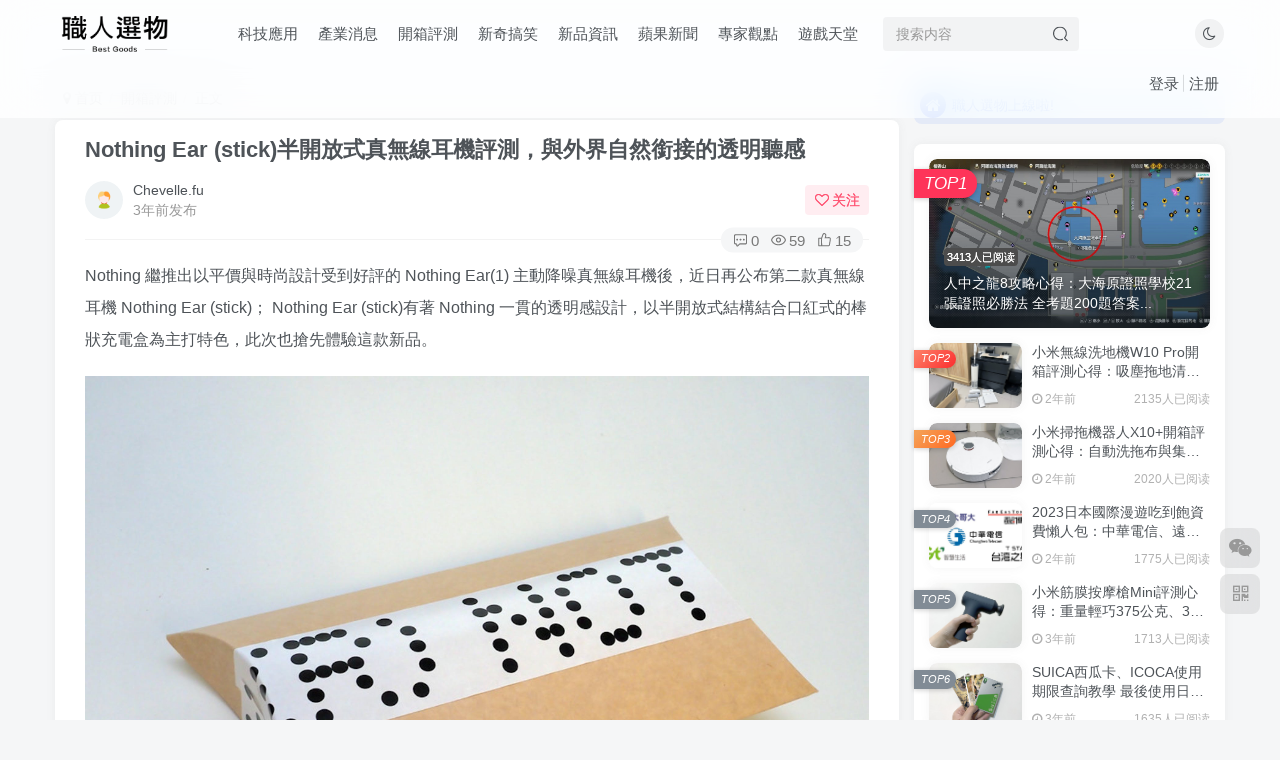

--- FILE ---
content_type: text/html; charset=UTF-8
request_url: https://best-goods.com.tw/nothing-ear-stick%E5%8D%8A%E9%96%8B%E6%94%BE%E5%BC%8F%E7%9C%9F%E7%84%A1%E7%B7%9A%E8%80%B3%E6%A9%9F%E8%A9%95%E6%B8%AC%EF%BC%8C%E8%88%87%E5%A4%96%E7%95%8C%E8%87%AA%E7%84%B6%E9%8A%9C%E6%8E%A5%E7%9A%84-2/
body_size: 26577
content:
<!DOCTYPE HTML>
<html lang="zh-TW">
<head>
	<meta charset="UTF-8">
	<link rel="dns-prefetch" href="//apps.bdimg.com">
	<meta http-equiv="X-UA-Compatible" content="IE=edge,chrome=1">
	<meta name="viewport" content="width=device-width, initial-scale=1.0, user-scalable=0, minimum-scale=1.0, maximum-scale=0.0, viewport-fit=cover">
	<meta http-equiv="Cache-Control" content="no-transform" />
	<meta http-equiv="Cache-Control" content="no-siteapp" />
	<title>Nothing Ear (stick)半開放式真無線耳機評測，與外界自然銜接的透明聽感 - 職人選物-職人選物</title><meta name="keywords" content="Nothing,Nothing Ear (stick),真無線耳機,開箱評測">
<meta name="description" content="Nothing 繼推出以平價與時尚設計受到好評的 Nothing Ear(1) 主動降噪真無線耳機後，近日再公布第二款真無線耳機 Nothing Ear (stick)； Nothing Ear (stick)有著 Nothing 一貫的透明感設計，以半開放式結構結合口紅式的棒狀充電盒為主打特色，此次也搶先體驗這款新品。 ▲令人想到蘋果派的外包裝 作為 Nothing 首款產品的 Nothing ">
<link rel="canonical" href="https://best-goods.com.tw/nothing-ear-stick%E5%8D%8A%E9%96%8B%E6%94%BE%E5%BC%8F%E7%9C%9F%E7%84%A1%E7%B7%9A%E8%80%B3%E6%A9%9F%E8%A9%95%E6%B8%AC%EF%BC%8C%E8%88%87%E5%A4%96%E7%95%8C%E8%87%AA%E7%84%B6%E9%8A%9C%E6%8E%A5%E7%9A%84-2/" />
<!-- Search Engine Optimization by Rank Math - https://rankmath.com/ -->
<meta name="description" content="Nothing 繼推出以平價與時尚設計受到好評的 Nothing Ear(1) 主動降噪真無線耳機後，近日再公布第二款真無線耳機 Nothing Ear (stick)； Nothing Ear (stick)有著 Nothing"/>
<meta name="robots" content="index, follow, max-snippet:-1, max-video-preview:-1, max-image-preview:large"/>
<link rel="canonical" href="https://best-goods.com.tw/nothing-ear-stick%e5%8d%8a%e9%96%8b%e6%94%be%e5%bc%8f%e7%9c%9f%e7%84%a1%e7%b7%9a%e8%80%b3%e6%a9%9f%e8%a9%95%e6%b8%ac%ef%bc%8c%e8%88%87%e5%a4%96%e7%95%8c%e8%87%aa%e7%84%b6%e9%8a%9c%e6%8e%a5%e7%9a%84-2/" />
<meta property="og:locale" content="zh_TW" />
<meta property="og:type" content="article" />
<meta property="og:title" content="Nothing Ear (stick)半開放式真無線耳機評測，與外界自然銜接的透明聽感 - 職人選物" />
<meta property="og:description" content="Nothing 繼推出以平價與時尚設計受到好評的 Nothing Ear(1) 主動降噪真無線耳機後，近日再公布第二款真無線耳機 Nothing Ear (stick)； Nothing Ear (stick)有著 Nothing" />
<meta property="og:url" content="https://best-goods.com.tw/nothing-ear-stick%e5%8d%8a%e9%96%8b%e6%94%be%e5%bc%8f%e7%9c%9f%e7%84%a1%e7%b7%9a%e8%80%b3%e6%a9%9f%e8%a9%95%e6%b8%ac%ef%bc%8c%e8%88%87%e5%a4%96%e7%95%8c%e8%87%aa%e7%84%b6%e9%8a%9c%e6%8e%a5%e7%9a%84-2/" />
<meta property="og:site_name" content="職人選物｜找好物、嚴選好物，你需要的都在這裡！" />
<meta property="article:tag" content="Nothing" />
<meta property="article:tag" content="Nothing Ear (stick)" />
<meta property="article:tag" content="真無線耳機" />
<meta property="article:section" content="開箱評測" />
<meta property="og:image" content="https://best-goods.com.tw/wp-content/uploads/2022/10/a72b0e21b1065804.jpg" />
<meta property="og:image:secure_url" content="https://best-goods.com.tw/wp-content/uploads/2022/10/a72b0e21b1065804.jpg" />
<meta property="og:image:width" content="1024" />
<meta property="og:image:height" content="768" />
<meta property="og:image:alt" content="Nothing Ear (stick)半開放式真無線耳機評測，與外界自然銜接的透明聽感" />
<meta property="og:image:type" content="image/jpeg" />
<meta property="article:published_time" content="2022-10-29T06:58:05+08:00" />
<meta name="twitter:card" content="summary_large_image" />
<meta name="twitter:title" content="Nothing Ear (stick)半開放式真無線耳機評測，與外界自然銜接的透明聽感 - 職人選物" />
<meta name="twitter:description" content="Nothing 繼推出以平價與時尚設計受到好評的 Nothing Ear(1) 主動降噪真無線耳機後，近日再公布第二款真無線耳機 Nothing Ear (stick)； Nothing Ear (stick)有著 Nothing" />
<meta name="twitter:image" content="https://best-goods.com.tw/wp-content/uploads/2022/10/a72b0e21b1065804.jpg" />
<meta name="twitter:label1" content="Written by" />
<meta name="twitter:data1" content="Chevelle.fu" />
<meta name="twitter:label2" content="Time to read" />
<meta name="twitter:data2" content="1 minute" />
<script type="application/ld+json" class="rank-math-schema">{"@context":"https://schema.org","@graph":[{"@type":["Person","Organization"],"@id":"https://best-goods.com.tw/#person","name":"Amber","logo":{"@type":"ImageObject","@id":"https://best-goods.com.tw/#logo","url":"https://best-goods.com.tw/wp-content/uploads/2022/11/373953f644025739.png","contentUrl":"https://best-goods.com.tw/wp-content/uploads/2022/11/373953f644025739.png","caption":"\u8077\u4eba\u9078\u7269\uff5c\u627e\u597d\u7269\u3001\u56b4\u9078\u597d\u7269\uff0c\u4f60\u9700\u8981\u7684\u90fd\u5728\u9019\u88e1\uff01","inLanguage":"zh-TW","width":"577","height":"577"},"image":{"@type":"ImageObject","@id":"https://best-goods.com.tw/#logo","url":"https://best-goods.com.tw/wp-content/uploads/2022/11/373953f644025739.png","contentUrl":"https://best-goods.com.tw/wp-content/uploads/2022/11/373953f644025739.png","caption":"\u8077\u4eba\u9078\u7269\uff5c\u627e\u597d\u7269\u3001\u56b4\u9078\u597d\u7269\uff0c\u4f60\u9700\u8981\u7684\u90fd\u5728\u9019\u88e1\uff01","inLanguage":"zh-TW","width":"577","height":"577"}},{"@type":"WebSite","@id":"https://best-goods.com.tw/#website","url":"https://best-goods.com.tw","name":"\u8077\u4eba\u9078\u7269\uff5c\u627e\u597d\u7269\u3001\u56b4\u9078\u597d\u7269\uff0c\u4f60\u9700\u8981\u7684\u90fd\u5728\u9019\u88e1\uff01","publisher":{"@id":"https://best-goods.com.tw/#person"},"inLanguage":"zh-TW"},{"@type":"ImageObject","@id":"https://best-goods.com.tw/wp-content/uploads/2022/10/a72b0e21b1065804.jpg","url":"https://best-goods.com.tw/wp-content/uploads/2022/10/a72b0e21b1065804.jpg","width":"1024","height":"768","inLanguage":"zh-TW"},{"@type":"WebPage","@id":"https://best-goods.com.tw/nothing-ear-stick%e5%8d%8a%e9%96%8b%e6%94%be%e5%bc%8f%e7%9c%9f%e7%84%a1%e7%b7%9a%e8%80%b3%e6%a9%9f%e8%a9%95%e6%b8%ac%ef%bc%8c%e8%88%87%e5%a4%96%e7%95%8c%e8%87%aa%e7%84%b6%e9%8a%9c%e6%8e%a5%e7%9a%84-2/#webpage","url":"https://best-goods.com.tw/nothing-ear-stick%e5%8d%8a%e9%96%8b%e6%94%be%e5%bc%8f%e7%9c%9f%e7%84%a1%e7%b7%9a%e8%80%b3%e6%a9%9f%e8%a9%95%e6%b8%ac%ef%bc%8c%e8%88%87%e5%a4%96%e7%95%8c%e8%87%aa%e7%84%b6%e9%8a%9c%e6%8e%a5%e7%9a%84-2/","name":"Nothing Ear (stick)\u534a\u958b\u653e\u5f0f\u771f\u7121\u7dda\u8033\u6a5f\u8a55\u6e2c\uff0c\u8207\u5916\u754c\u81ea\u7136\u929c\u63a5\u7684\u900f\u660e\u807d\u611f - \u8077\u4eba\u9078\u7269","datePublished":"2022-10-29T06:58:05+08:00","dateModified":"2022-10-29T06:58:05+08:00","isPartOf":{"@id":"https://best-goods.com.tw/#website"},"primaryImageOfPage":{"@id":"https://best-goods.com.tw/wp-content/uploads/2022/10/a72b0e21b1065804.jpg"},"inLanguage":"zh-TW"},{"@type":"Person","@id":"https://best-goods.com.tw/author/11/","name":"Chevelle.fu","url":"https://best-goods.com.tw/author/11/","image":{"@type":"ImageObject","@id":"https://secure.gravatar.com/avatar/?s=96&amp;d=mm&amp;r=g","url":"https://secure.gravatar.com/avatar/?s=96&amp;d=mm&amp;r=g","caption":"Chevelle.fu","inLanguage":"zh-TW"},"sameAs":["http://best-goods.com.tw"]},{"@type":"BlogPosting","headline":"Nothing Ear (stick)\u534a\u958b\u653e\u5f0f\u771f\u7121\u7dda\u8033\u6a5f\u8a55\u6e2c\uff0c\u8207\u5916\u754c\u81ea\u7136\u929c\u63a5\u7684\u900f\u660e\u807d\u611f - \u8077\u4eba\u9078\u7269","datePublished":"2022-10-29T06:58:05+08:00","dateModified":"2022-10-29T06:58:05+08:00","articleSection":"\u958b\u7bb1\u8a55\u6e2c","author":{"@id":"https://best-goods.com.tw/author/11/","name":"Chevelle.fu"},"publisher":{"@id":"https://best-goods.com.tw/#person"},"description":"Nothing \u7e7c\u63a8\u51fa\u4ee5\u5e73\u50f9\u8207\u6642\u5c1a\u8a2d\u8a08\u53d7\u5230\u597d\u8a55\u7684 Nothing Ear(1) \u4e3b\u52d5\u964d\u566a\u771f\u7121\u7dda\u8033\u6a5f\u5f8c\uff0c\u8fd1\u65e5\u518d\u516c\u5e03\u7b2c\u4e8c\u6b3e\u771f\u7121\u7dda\u8033\u6a5f Nothing Ear (stick)\uff1b Nothing Ear (stick)\u6709\u8457 Nothing","name":"Nothing Ear (stick)\u534a\u958b\u653e\u5f0f\u771f\u7121\u7dda\u8033\u6a5f\u8a55\u6e2c\uff0c\u8207\u5916\u754c\u81ea\u7136\u929c\u63a5\u7684\u900f\u660e\u807d\u611f - \u8077\u4eba\u9078\u7269","@id":"https://best-goods.com.tw/nothing-ear-stick%e5%8d%8a%e9%96%8b%e6%94%be%e5%bc%8f%e7%9c%9f%e7%84%a1%e7%b7%9a%e8%80%b3%e6%a9%9f%e8%a9%95%e6%b8%ac%ef%bc%8c%e8%88%87%e5%a4%96%e7%95%8c%e8%87%aa%e7%84%b6%e9%8a%9c%e6%8e%a5%e7%9a%84-2/#richSnippet","isPartOf":{"@id":"https://best-goods.com.tw/nothing-ear-stick%e5%8d%8a%e9%96%8b%e6%94%be%e5%bc%8f%e7%9c%9f%e7%84%a1%e7%b7%9a%e8%80%b3%e6%a9%9f%e8%a9%95%e6%b8%ac%ef%bc%8c%e8%88%87%e5%a4%96%e7%95%8c%e8%87%aa%e7%84%b6%e9%8a%9c%e6%8e%a5%e7%9a%84-2/#webpage"},"image":{"@id":"https://best-goods.com.tw/wp-content/uploads/2022/10/a72b0e21b1065804.jpg"},"inLanguage":"zh-TW","mainEntityOfPage":{"@id":"https://best-goods.com.tw/nothing-ear-stick%e5%8d%8a%e9%96%8b%e6%94%be%e5%bc%8f%e7%9c%9f%e7%84%a1%e7%b7%9a%e8%80%b3%e6%a9%9f%e8%a9%95%e6%b8%ac%ef%bc%8c%e8%88%87%e5%a4%96%e7%95%8c%e8%87%aa%e7%84%b6%e9%8a%9c%e6%8e%a5%e7%9a%84-2/#webpage"}}]}</script>
<!-- /Rank Math WordPress SEO plugin -->

<link rel='stylesheet' id='wp-block-library-css' href='https://best-goods.com.tw/wp-includes/css/dist/block-library/style.min.css?ver=6.5.7' type='text/css' media='all' />
<style id='classic-theme-styles-inline-css' type='text/css'>
/*! This file is auto-generated */
.wp-block-button__link{color:#fff;background-color:#32373c;border-radius:9999px;box-shadow:none;text-decoration:none;padding:calc(.667em + 2px) calc(1.333em + 2px);font-size:1.125em}.wp-block-file__button{background:#32373c;color:#fff;text-decoration:none}
</style>
<style id='global-styles-inline-css' type='text/css'>
body{--wp--preset--color--black: #000000;--wp--preset--color--cyan-bluish-gray: #abb8c3;--wp--preset--color--white: #ffffff;--wp--preset--color--pale-pink: #f78da7;--wp--preset--color--vivid-red: #cf2e2e;--wp--preset--color--luminous-vivid-orange: #ff6900;--wp--preset--color--luminous-vivid-amber: #fcb900;--wp--preset--color--light-green-cyan: #7bdcb5;--wp--preset--color--vivid-green-cyan: #00d084;--wp--preset--color--pale-cyan-blue: #8ed1fc;--wp--preset--color--vivid-cyan-blue: #0693e3;--wp--preset--color--vivid-purple: #9b51e0;--wp--preset--gradient--vivid-cyan-blue-to-vivid-purple: linear-gradient(135deg,rgba(6,147,227,1) 0%,rgb(155,81,224) 100%);--wp--preset--gradient--light-green-cyan-to-vivid-green-cyan: linear-gradient(135deg,rgb(122,220,180) 0%,rgb(0,208,130) 100%);--wp--preset--gradient--luminous-vivid-amber-to-luminous-vivid-orange: linear-gradient(135deg,rgba(252,185,0,1) 0%,rgba(255,105,0,1) 100%);--wp--preset--gradient--luminous-vivid-orange-to-vivid-red: linear-gradient(135deg,rgba(255,105,0,1) 0%,rgb(207,46,46) 100%);--wp--preset--gradient--very-light-gray-to-cyan-bluish-gray: linear-gradient(135deg,rgb(238,238,238) 0%,rgb(169,184,195) 100%);--wp--preset--gradient--cool-to-warm-spectrum: linear-gradient(135deg,rgb(74,234,220) 0%,rgb(151,120,209) 20%,rgb(207,42,186) 40%,rgb(238,44,130) 60%,rgb(251,105,98) 80%,rgb(254,248,76) 100%);--wp--preset--gradient--blush-light-purple: linear-gradient(135deg,rgb(255,206,236) 0%,rgb(152,150,240) 100%);--wp--preset--gradient--blush-bordeaux: linear-gradient(135deg,rgb(254,205,165) 0%,rgb(254,45,45) 50%,rgb(107,0,62) 100%);--wp--preset--gradient--luminous-dusk: linear-gradient(135deg,rgb(255,203,112) 0%,rgb(199,81,192) 50%,rgb(65,88,208) 100%);--wp--preset--gradient--pale-ocean: linear-gradient(135deg,rgb(255,245,203) 0%,rgb(182,227,212) 50%,rgb(51,167,181) 100%);--wp--preset--gradient--electric-grass: linear-gradient(135deg,rgb(202,248,128) 0%,rgb(113,206,126) 100%);--wp--preset--gradient--midnight: linear-gradient(135deg,rgb(2,3,129) 0%,rgb(40,116,252) 100%);--wp--preset--font-size--small: 13px;--wp--preset--font-size--medium: 20px;--wp--preset--font-size--large: 36px;--wp--preset--font-size--x-large: 42px;--wp--preset--spacing--20: 0.44rem;--wp--preset--spacing--30: 0.67rem;--wp--preset--spacing--40: 1rem;--wp--preset--spacing--50: 1.5rem;--wp--preset--spacing--60: 2.25rem;--wp--preset--spacing--70: 3.38rem;--wp--preset--spacing--80: 5.06rem;--wp--preset--shadow--natural: 6px 6px 9px rgba(0, 0, 0, 0.2);--wp--preset--shadow--deep: 12px 12px 50px rgba(0, 0, 0, 0.4);--wp--preset--shadow--sharp: 6px 6px 0px rgba(0, 0, 0, 0.2);--wp--preset--shadow--outlined: 6px 6px 0px -3px rgba(255, 255, 255, 1), 6px 6px rgba(0, 0, 0, 1);--wp--preset--shadow--crisp: 6px 6px 0px rgba(0, 0, 0, 1);}:where(.is-layout-flex){gap: 0.5em;}:where(.is-layout-grid){gap: 0.5em;}body .is-layout-flex{display: flex;}body .is-layout-flex{flex-wrap: wrap;align-items: center;}body .is-layout-flex > *{margin: 0;}body .is-layout-grid{display: grid;}body .is-layout-grid > *{margin: 0;}:where(.wp-block-columns.is-layout-flex){gap: 2em;}:where(.wp-block-columns.is-layout-grid){gap: 2em;}:where(.wp-block-post-template.is-layout-flex){gap: 1.25em;}:where(.wp-block-post-template.is-layout-grid){gap: 1.25em;}.has-black-color{color: var(--wp--preset--color--black) !important;}.has-cyan-bluish-gray-color{color: var(--wp--preset--color--cyan-bluish-gray) !important;}.has-white-color{color: var(--wp--preset--color--white) !important;}.has-pale-pink-color{color: var(--wp--preset--color--pale-pink) !important;}.has-vivid-red-color{color: var(--wp--preset--color--vivid-red) !important;}.has-luminous-vivid-orange-color{color: var(--wp--preset--color--luminous-vivid-orange) !important;}.has-luminous-vivid-amber-color{color: var(--wp--preset--color--luminous-vivid-amber) !important;}.has-light-green-cyan-color{color: var(--wp--preset--color--light-green-cyan) !important;}.has-vivid-green-cyan-color{color: var(--wp--preset--color--vivid-green-cyan) !important;}.has-pale-cyan-blue-color{color: var(--wp--preset--color--pale-cyan-blue) !important;}.has-vivid-cyan-blue-color{color: var(--wp--preset--color--vivid-cyan-blue) !important;}.has-vivid-purple-color{color: var(--wp--preset--color--vivid-purple) !important;}.has-black-background-color{background-color: var(--wp--preset--color--black) !important;}.has-cyan-bluish-gray-background-color{background-color: var(--wp--preset--color--cyan-bluish-gray) !important;}.has-white-background-color{background-color: var(--wp--preset--color--white) !important;}.has-pale-pink-background-color{background-color: var(--wp--preset--color--pale-pink) !important;}.has-vivid-red-background-color{background-color: var(--wp--preset--color--vivid-red) !important;}.has-luminous-vivid-orange-background-color{background-color: var(--wp--preset--color--luminous-vivid-orange) !important;}.has-luminous-vivid-amber-background-color{background-color: var(--wp--preset--color--luminous-vivid-amber) !important;}.has-light-green-cyan-background-color{background-color: var(--wp--preset--color--light-green-cyan) !important;}.has-vivid-green-cyan-background-color{background-color: var(--wp--preset--color--vivid-green-cyan) !important;}.has-pale-cyan-blue-background-color{background-color: var(--wp--preset--color--pale-cyan-blue) !important;}.has-vivid-cyan-blue-background-color{background-color: var(--wp--preset--color--vivid-cyan-blue) !important;}.has-vivid-purple-background-color{background-color: var(--wp--preset--color--vivid-purple) !important;}.has-black-border-color{border-color: var(--wp--preset--color--black) !important;}.has-cyan-bluish-gray-border-color{border-color: var(--wp--preset--color--cyan-bluish-gray) !important;}.has-white-border-color{border-color: var(--wp--preset--color--white) !important;}.has-pale-pink-border-color{border-color: var(--wp--preset--color--pale-pink) !important;}.has-vivid-red-border-color{border-color: var(--wp--preset--color--vivid-red) !important;}.has-luminous-vivid-orange-border-color{border-color: var(--wp--preset--color--luminous-vivid-orange) !important;}.has-luminous-vivid-amber-border-color{border-color: var(--wp--preset--color--luminous-vivid-amber) !important;}.has-light-green-cyan-border-color{border-color: var(--wp--preset--color--light-green-cyan) !important;}.has-vivid-green-cyan-border-color{border-color: var(--wp--preset--color--vivid-green-cyan) !important;}.has-pale-cyan-blue-border-color{border-color: var(--wp--preset--color--pale-cyan-blue) !important;}.has-vivid-cyan-blue-border-color{border-color: var(--wp--preset--color--vivid-cyan-blue) !important;}.has-vivid-purple-border-color{border-color: var(--wp--preset--color--vivid-purple) !important;}.has-vivid-cyan-blue-to-vivid-purple-gradient-background{background: var(--wp--preset--gradient--vivid-cyan-blue-to-vivid-purple) !important;}.has-light-green-cyan-to-vivid-green-cyan-gradient-background{background: var(--wp--preset--gradient--light-green-cyan-to-vivid-green-cyan) !important;}.has-luminous-vivid-amber-to-luminous-vivid-orange-gradient-background{background: var(--wp--preset--gradient--luminous-vivid-amber-to-luminous-vivid-orange) !important;}.has-luminous-vivid-orange-to-vivid-red-gradient-background{background: var(--wp--preset--gradient--luminous-vivid-orange-to-vivid-red) !important;}.has-very-light-gray-to-cyan-bluish-gray-gradient-background{background: var(--wp--preset--gradient--very-light-gray-to-cyan-bluish-gray) !important;}.has-cool-to-warm-spectrum-gradient-background{background: var(--wp--preset--gradient--cool-to-warm-spectrum) !important;}.has-blush-light-purple-gradient-background{background: var(--wp--preset--gradient--blush-light-purple) !important;}.has-blush-bordeaux-gradient-background{background: var(--wp--preset--gradient--blush-bordeaux) !important;}.has-luminous-dusk-gradient-background{background: var(--wp--preset--gradient--luminous-dusk) !important;}.has-pale-ocean-gradient-background{background: var(--wp--preset--gradient--pale-ocean) !important;}.has-electric-grass-gradient-background{background: var(--wp--preset--gradient--electric-grass) !important;}.has-midnight-gradient-background{background: var(--wp--preset--gradient--midnight) !important;}.has-small-font-size{font-size: var(--wp--preset--font-size--small) !important;}.has-medium-font-size{font-size: var(--wp--preset--font-size--medium) !important;}.has-large-font-size{font-size: var(--wp--preset--font-size--large) !important;}.has-x-large-font-size{font-size: var(--wp--preset--font-size--x-large) !important;}
.wp-block-navigation a:where(:not(.wp-element-button)){color: inherit;}
:where(.wp-block-post-template.is-layout-flex){gap: 1.25em;}:where(.wp-block-post-template.is-layout-grid){gap: 1.25em;}
:where(.wp-block-columns.is-layout-flex){gap: 2em;}:where(.wp-block-columns.is-layout-grid){gap: 2em;}
.wp-block-pullquote{font-size: 1.5em;line-height: 1.6;}
</style>
<link rel='stylesheet' id='_bootstrap-css' href='https://best-goods.com.tw/wp-content/themes/zibll/css/bootstrap.min.css?ver=7.1' type='text/css' media='all' />
<link rel='stylesheet' id='_fontawesome-css' href='https://best-goods.com.tw/wp-content/themes/zibll/css/font-awesome.min.css?ver=7.1' type='text/css' media='all' />
<link rel='stylesheet' id='_main-css' href='https://best-goods.com.tw/wp-content/themes/zibll/css/main.min.css?ver=7.1' type='text/css' media='all' />
<script type="text/javascript" src="https://best-goods.com.tw/wp-content/themes/zibll/js/libs/jquery.min.js?ver=7.1" id="jquery-js"></script>
<link rel='shortcut icon' href='https://best-goods.com.tw/wp-content/uploads/2022/11/373953f644025739.png'><link rel='icon' href='https://best-goods.com.tw/wp-content/uploads/2022/11/373953f644025739.png'><link rel='apple-touch-icon-precomposed' href='https://best-goods.com.tw/wp-content/uploads/2022/11/373953f644025739.png'><meta name='msapplication-TileImage' content='https://best-goods.com.tw/wp-content/uploads/2022/11/373953f644025739.png'><style>body{--theme-color:#4c4c4c;--focus-shadow-color:rgba(76,76,76,.4);--focus-color-opacity1:rgba(76,76,76,.1);--mian-max-width:1200px;}.enlighter-default .enlighter{max-height:400px;overflow-y:auto !important;}.enlighter-toolbar{display:none !important;}.posts-item .item-heading>a {font-weight: bold;color: unset;}@media (max-width:640px) {
		.meta-right .meta-like{
			display: unset !important;
		}
	}</style>
<!--HEADER_CODE_START-->
<script async src="https://pagead2.googlesyndication.com/pagead/js/adsbygoogle.js?client=ca-pub-3486006531872867"
     crossorigin="anonymous"></script>
<!--HEADER_CODE_END-->
<meta name='apple-mobile-web-app-title' content='職人選物'><!--[if IE]><script src="https://best-goods.com.tw/wp-content/themes/zibll/js/libs/html5.min.js"></script><![endif]-->		<style type="text/css" id="wp-custom-css">
			article .wp-caption{
	max-width:100%;
}		</style>
		<style id="wpforms-css-vars-root">
				:root {
					--wpforms-field-border-radius: 3px;
--wpforms-field-border-style: solid;
--wpforms-field-border-size: 1px;
--wpforms-field-background-color: #ffffff;
--wpforms-field-border-color: rgba( 0, 0, 0, 0.25 );
--wpforms-field-border-color-spare: rgba( 0, 0, 0, 0.25 );
--wpforms-field-text-color: rgba( 0, 0, 0, 0.7 );
--wpforms-field-menu-color: #ffffff;
--wpforms-label-color: rgba( 0, 0, 0, 0.85 );
--wpforms-label-sublabel-color: rgba( 0, 0, 0, 0.55 );
--wpforms-label-error-color: #d63637;
--wpforms-button-border-radius: 3px;
--wpforms-button-border-style: none;
--wpforms-button-border-size: 1px;
--wpforms-button-background-color: #066aab;
--wpforms-button-border-color: #066aab;
--wpforms-button-text-color: #ffffff;
--wpforms-page-break-color: #066aab;
--wpforms-background-image: none;
--wpforms-background-position: center center;
--wpforms-background-repeat: no-repeat;
--wpforms-background-size: cover;
--wpforms-background-width: 100px;
--wpforms-background-height: 100px;
--wpforms-background-color: rgba( 0, 0, 0, 0 );
--wpforms-background-url: none;
--wpforms-container-padding: 0px;
--wpforms-container-border-style: none;
--wpforms-container-border-width: 1px;
--wpforms-container-border-color: #000000;
--wpforms-container-border-radius: 3px;
--wpforms-field-size-input-height: 43px;
--wpforms-field-size-input-spacing: 15px;
--wpforms-field-size-font-size: 16px;
--wpforms-field-size-line-height: 19px;
--wpforms-field-size-padding-h: 14px;
--wpforms-field-size-checkbox-size: 16px;
--wpforms-field-size-sublabel-spacing: 5px;
--wpforms-field-size-icon-size: 1;
--wpforms-label-size-font-size: 16px;
--wpforms-label-size-line-height: 19px;
--wpforms-label-size-sublabel-font-size: 14px;
--wpforms-label-size-sublabel-line-height: 17px;
--wpforms-button-size-font-size: 17px;
--wpforms-button-size-height: 41px;
--wpforms-button-size-padding-h: 15px;
--wpforms-button-size-margin-top: 10px;
--wpforms-container-shadow-size-box-shadow: none;

				}
			</style>	</head>
<body class="post-template-default single single-post postid-226 single-format-standard white-theme nav-fixed site-layout-2">
		<div style="position: fixed;z-index: -999;left: -5000%;"><img src="https://best-goods.com.tw/wp-content/uploads/2022/10/a72b0e21b1065804.jpg" alt="Nothing Ear (stick)半開放式真無線耳機評測，與外界自然銜接的透明聽感 - 職人選物-職人選物"></div>	    <header class="header header-layout-2">
        <nav class="navbar navbar-top center">
            <div class="container-fluid container-header">
                <div class="navbar-header">
			<div class="navbar-brand"><a class="navbar-logo" href="https://best-goods.com.tw"><img src="https://best-goods.com.tw/wp-content/uploads/2022/10/373953f644153316-e1666942532598.png" switch-src="http://best-goods.com.tw/wp-content/uploads/2022/10/b61686eb7b153455.png" alt="職人選物｜找好物、嚴選好物、最高性價比推薦網站">
			</a></div>
			<button type="button" data-toggle-class data-target=".mobile-navbar" class="navbar-toggle"><svg class="icon em12" aria-hidden="true" data-viewBox="0 0 1024 1024" viewBox="0 0 1024 1024"><use xlink:href="#icon-menu"></use></svg></button><a class="main-search-btn navbar-toggle" href="javascript:;"><svg class="icon" aria-hidden="true"><use xlink:href="#icon-search"></use></svg></a>
		</div>                <div class="collapse navbar-collapse">
                    <ul class="nav navbar-nav"><li id="menu-item-295" class="menu-item menu-item-type-taxonomy menu-item-object-category menu-item-295"><a href="https://best-goods.com.tw/category/%e7%a7%91%e6%8a%80%e6%87%89%e7%94%a8/">科技應用</a></li>
<li id="menu-item-296" class="menu-item menu-item-type-taxonomy menu-item-object-category menu-item-296"><a href="https://best-goods.com.tw/category/%e7%94%a2%e6%a5%ad%e6%b6%88%e6%81%af/">產業消息</a></li>
<li id="menu-item-297" class="menu-item menu-item-type-taxonomy menu-item-object-category current-post-ancestor current-menu-parent current-post-parent menu-item-297"><a href="https://best-goods.com.tw/category/%e9%96%8b%e7%ae%b1%e8%a9%95%e6%b8%ac/">開箱評測</a></li>
<li id="menu-item-298" class="menu-item menu-item-type-taxonomy menu-item-object-category menu-item-298"><a href="https://best-goods.com.tw/category/%e6%96%b0%e5%a5%87%e6%90%9e%e7%ac%91/">新奇搞笑</a></li>
<li id="menu-item-299" class="menu-item menu-item-type-taxonomy menu-item-object-category menu-item-299"><a href="https://best-goods.com.tw/category/%e6%96%b0%e5%93%81%e8%b3%87%e8%a8%8a/">新品資訊</a></li>
<li id="menu-item-300" class="menu-item menu-item-type-taxonomy menu-item-object-category menu-item-300"><a href="https://best-goods.com.tw/category/%e8%98%8b%e6%9e%9c%e6%96%b0%e8%81%9e/">蘋果新聞</a></li>
<li id="menu-item-301" class="menu-item menu-item-type-taxonomy menu-item-object-category menu-item-301"><a href="https://best-goods.com.tw/category/%e5%b0%88%e5%ae%b6%e8%a7%80%e9%bb%9e/">專家觀點</a></li>
<li id="menu-item-302" class="menu-item menu-item-type-taxonomy menu-item-object-category menu-item-302"><a href="https://best-goods.com.tw/category/%e9%81%8a%e6%88%b2%e5%a4%a9%e5%a0%82/">遊戲天堂</a></li>
</ul><form method="get" class="navbar-form navbar-left hover-show" action="https://best-goods.com.tw/"><div class="form-group relative dropdown"><input type="text" class="form-control search-input focus-show" name="s" placeholder="搜索内容"><div class="abs-right muted-3-color"><button type="submit" tabindex="3" class="null"><svg class="icon" aria-hidden="true"><use xlink:href="#icon-search"></use></svg></button></div><div class=" lazyload" remote-box="https://best-goods.com.tw/wp-admin/admin-ajax.php?action=menu_search" lazyload-action="ias"> </div></div></form><div class="navbar-form navbar-right hide show-nav-but" style="margin-right:-20px;"><a data-toggle-class data-target=".nav.navbar-nav" href="javascript:;" class="but"><svg class="" aria-hidden="true" data-viewBox="0 0 1024 1024" viewBox="0 0 1024 1024"><use xlink:href="#icon-menu_2"></use></svg></a></div><div class="navbar-form navbar-right"><a href="javascript:;" class="toggle-theme toggle-radius"><i class="fa fa-toggle-theme"></i></a></div><div class="navbar-form navbar-right navbar-text">
					<ul class="list-inline splitters relative">
						<li><a href="javascript:;" class="signin-loader">登录</a></li><li><a href="javascript:;" class="signup-loader">注册</a></li>
					</ul>
				</div>                </div>
            </div>
        </nav>
    </header>

    <div class="mobile-header">
        <nav mini-touch="mobile-nav" touch-direction="left" class="mobile-navbar visible-xs-block scroll-y mini-scrollbar left">
            <a href="javascript:;" class="toggle-theme toggle-radius"><i class="fa fa-toggle-theme"></i></a><ul class="mobile-menus theme-box"><li class="menu-item menu-item-type-taxonomy menu-item-object-category menu-item-295"><a href="https://best-goods.com.tw/category/%e7%a7%91%e6%8a%80%e6%87%89%e7%94%a8/">科技應用</a></li>
<li class="menu-item menu-item-type-taxonomy menu-item-object-category menu-item-296"><a href="https://best-goods.com.tw/category/%e7%94%a2%e6%a5%ad%e6%b6%88%e6%81%af/">產業消息</a></li>
<li class="menu-item menu-item-type-taxonomy menu-item-object-category current-post-ancestor current-menu-parent current-post-parent menu-item-297"><a href="https://best-goods.com.tw/category/%e9%96%8b%e7%ae%b1%e8%a9%95%e6%b8%ac/">開箱評測</a></li>
<li class="menu-item menu-item-type-taxonomy menu-item-object-category menu-item-298"><a href="https://best-goods.com.tw/category/%e6%96%b0%e5%a5%87%e6%90%9e%e7%ac%91/">新奇搞笑</a></li>
<li class="menu-item menu-item-type-taxonomy menu-item-object-category menu-item-299"><a href="https://best-goods.com.tw/category/%e6%96%b0%e5%93%81%e8%b3%87%e8%a8%8a/">新品資訊</a></li>
<li class="menu-item menu-item-type-taxonomy menu-item-object-category menu-item-300"><a href="https://best-goods.com.tw/category/%e8%98%8b%e6%9e%9c%e6%96%b0%e8%81%9e/">蘋果新聞</a></li>
<li class="menu-item menu-item-type-taxonomy menu-item-object-category menu-item-301"><a href="https://best-goods.com.tw/category/%e5%b0%88%e5%ae%b6%e8%a7%80%e9%bb%9e/">專家觀點</a></li>
<li class="menu-item menu-item-type-taxonomy menu-item-object-category menu-item-302"><a href="https://best-goods.com.tw/category/%e9%81%8a%e6%88%b2%e5%a4%a9%e5%a0%82/">遊戲天堂</a></li>
</ul><div class="posts-nav-box" data-title="文章目录"></div><div class="sub-user-box"><div class="text-center"><div class="flex jsa header-user-href"><a href="javascript:;" class="signin-loader"><div class="badg mb6 toggle-radius c-blue"><svg class="icon" aria-hidden="true" data-viewBox="50 0 924 924" viewBox="50 0 924 924"><use xlink:href="#icon-user"></use></svg></div><div class="c-blue">登录</div></a><a href="javascript:;" class="signup-loader"><div class="badg mb6 toggle-radius c-green"><svg class="icon" aria-hidden="true"><use xlink:href="#icon-signup"></use></svg></div><div class="c-green">注册</div></a><a target="_blank" href="https://best-goods.com.tw/user-sign/?tab=resetpassword&redirect_to=https%3A%2F%2Fbest-goods.com.tw%2Fnothing-ear-stick%25E5%258D%258A%25E9%2596%258B%25E6%2594%25BE%25E5%25BC%258F%25E7%259C%259F%25E7%2584%25A1%25E7%25B7%259A%25E8%2580%25B3%25E6%25A9%259F%25E8%25A9%2595%25E6%25B8%25AC%25EF%25BC%258C%25E8%2588%2587%25E5%25A4%2596%25E7%2595%258C%25E8%2587%25AA%25E7%2584%25B6%25E9%258A%259C%25E6%258E%25A5%25E7%259A%2584-2%2F"><div class="badg mb6 toggle-radius c-purple"><svg class="icon" aria-hidden="true"><use xlink:href="#icon-user_rp"></use></svg></div><div class="c-purple">找回密码</div></a></div></div></div><div class="mobile-nav-widget"></div>        </nav>
        <div class="fixed-body" data-close=".mobile-navbar"></div>
    </div>
    <div class="container fluid-widget"></div><main role="main" class="container">
    <div class="content-wrap">
        <div class="content-layout">
            <ul class="breadcrumb">
		<li><a href="https://best-goods.com.tw"><i class="fa fa-map-marker"></i> 首页</a></li><li>
		<a href="https://best-goods.com.tw/category/%e9%96%8b%e7%ae%b1%e8%a9%95%e6%b8%ac/">開箱評測</a> </li><li> 正文</li></ul><article class="article main-bg theme-box box-body radius8 main-shadow"><div class="article-header theme-box clearfix relative"><h1 class="article-title"> <a href="https://best-goods.com.tw/nothing-ear-stick%e5%8d%8a%e9%96%8b%e6%94%be%e5%bc%8f%e7%9c%9f%e7%84%a1%e7%b7%9a%e8%80%b3%e6%a9%9f%e8%a9%95%e6%b8%ac%ef%bc%8c%e8%88%87%e5%a4%96%e7%95%8c%e8%87%aa%e7%84%b6%e9%8a%9c%e6%8e%a5%e7%9a%84-2/">Nothing Ear (stick)半開放式真無線耳機評測，與外界自然銜接的透明聽感</a></h1><div class="article-avatar"><div class="user-info flex ac article-avatar"><a href="https://best-goods.com.tw/author/11/"><span class="avatar-img"><img alt="Chevelle.fu的头像-職人選物" src="https://best-goods.com.tw/wp-content/themes/zibll/img/avatar-default.png" data-src="//best-goods.com.tw/wp-content/themes/zibll/img/avatar-default.png" class="lazyload avatar avatar-id-11"></span></a><div class="user-right flex flex1 ac jsb ml10"><div class="flex1"><name class="flex ac flex1"><a class="display-name text-ellipsis " href="https://best-goods.com.tw/author/11/">Chevelle.fu</a></name><div class="px12-sm muted-2-color text-ellipsis"><span data-toggle="tooltip" data-placement="bottom" title="2022年10月29日 06:58发布">3年前发布</span></div></div><div class="flex0 user-action"><a href="javascript:;" class="px12-sm ml10 follow but c-red signin-loader" data-pid="11"><count><i class="fa fa-heart-o mr3" aria-hidden="true"></i>关注</count></a></div></div></div><div class="relative"><i class="line-form-line"></i><div class="flex ac single-metabox abs-right"><div class="post-metas"><item class="meta-comm"><a data-toggle="tooltip" title="去评论" href="javascript:(scrollTo('#comments',-50));"><svg class="icon" aria-hidden="true"><use xlink:href="#icon-comment"></use></svg>0</a></item><item class="meta-view"><svg class="icon" aria-hidden="true"><use xlink:href="#icon-view"></use></svg>59</item><item class="meta-like"><svg class="icon" aria-hidden="true"><use xlink:href="#icon-like"></use></svg>15</item></div><div class="clearfix ml6"></div></div></div></div></div>    <div class="article-content">
                        <div data-nav="posts"class="theme-box wp-posts-content">
            <div class="col-12">
<p>Nothing 繼推出以平價與時尚設計受到好評的 Nothing Ear(1) 主動降噪真無線耳機後，近日再公布第二款真無線耳機 Nothing Ear (stick)； Nothing Ear (stick)有著 Nothing 一貫的透明感設計，以半開放式結構結合口紅式的棒狀充電盒為主打特色，此次也搶先體驗這款新品。</p>
<p><img decoding="async" src="https://best-goods.com.tw/wp-content/uploads/2022/10/8722318b01065735.jpg"></p>
<p>▲令人想到蘋果派的外包裝</p>
<p>作為 Nothing 首款產品的 Nothing Ear(1) 採用封閉式設計，並具備主動降噪功能，以頗具特色的透明外殼結合部分裸露的 PCB 為特色，輔以親民的價格，在推出當時引起熱烈的市場關注；作為 Nothing 第二款真無線耳機的 Nothing Ear (stick) 也同樣在設計延續具話題性的透明感，不過除了改為半開放式結構以外，也更改充電盒的設計。</p>
<p><img decoding="async" src="https://best-goods.com.tw/wp-content/uploads/2022/10/f61aa64501065736.jpg"></p>
<p>▲ Nothing Ear (stick) 盒裝</p>
<div class="board board-c3c_a_p6_special board-article clearfix gpt-new" style="min-height: 250px"></div>
<p><img decoding="async" src="https://best-goods.com.tw/wp-content/uploads/2022/10/b5997c92f2065738.jpg"></p>
<p>▲不意外的採用一次性拆裝</p>
<p><img decoding="async" src="https://best-goods.com.tw/wp-content/uploads/2022/10/9cb26a9125065740.jpg"></p>
<p>▲總之看到盒裝有缺一條的 Nothing 產品就絕對不會是全新未開封啦</p>
<p><img decoding="async" src="https://best-goods.com.tw/wp-content/uploads/2022/10/74453a43ba065741.jpg"></p>
<p>▲一邊為耳機、另一邊為說明與配件</p>
<p><img decoding="async" src="https://best-goods.com.tw/wp-content/uploads/2022/10/3a9c7c416a065743.jpg"></p>
<p>▲配件其實只有編織充電線</p>
<p>此次收到的紙盒令筆者想到美式餐廳的蘋果派包裝，打開後則是 Nothing Ear (stick) 條狀盒裝，其設計再度延續 Nothing 產品一貫的一次性拆裝設計，要取出產品就得拉開紅線破壞盒裝的完整性；盒裝的一側為 Nothing Ear (stick) ，另一邊以圓柱形硬紙盒收納產品說明書與一條短的編織包覆層充電線，當然也由於不是耳塞式設計，自然不會附屬耳塞。</p>
<p><img decoding="async" src="https://best-goods.com.tw/wp-content/uploads/2022/10/e9120bc268065745.jpg"></p>
<p>▲取出耳機前要轉頂部</p>
<p><img decoding="async" src="https://best-goods.com.tw/wp-content/uploads/2022/10/0d6594285a065747.jpg"></p>
<p>▲慢慢把耳機轉到開孔</p>
<p><img decoding="async" src="https://best-goods.com.tw/wp-content/uploads/2022/10/82be69fcd1065748.jpg"></p>
<p>▲轉到可取出耳機的方向，耳機就會進入可配對與連接模式</p>
<div class="board board-c3c_a_p20 board-article clearfix gpt-new" style="min-height: 250px"></div>
<p>雖然設計的形式不同，不過 Nothing Ear (stick) 的設計仍相當與眾不同，原本預期此類口紅式充電盒可能會使用彈簧彈出式的機構，但 Nothing 卻使用旋轉柱頂的設計，將頂部轉半圈後，耳機即會懸到透明柱的橢圓開孔，同時只要將頂部轉到取出側，耳機即會進入可連接與配對模式，同時 Nothing Ear (stick) 由於支援 Google Fast Pair ，初次懸出耳機鄰近的 Android 手機即會跳出配對通知。</p>
<p><img decoding="async" src="https://best-goods.com.tw/wp-content/uploads/2022/10/d48a7031e4065750.jpg"></p>
<p>▲耳機主體看似與 Nothing Ear(1) 酷似</p>
<div class="board board-c3c_a_p24 board-article clearfix gpt-new" style="min-height: 250px"></div>
<p><img decoding="async" src="https://best-goods.com.tw/wp-content/uploads/2022/10/5c8d070213065752.jpg"></p>
<p>▲控制並非在側板，而是耳桿前方的凹槽</p>
<p>Nothing Ear (stick) 的耳機外型乍看下似乎只是把 Nothing Ear (1)的開孔端從耳塞式改為半開放式，但實際上 Nothing 團隊則是研究市面上半開放式耳機的結構，最終在設計感與配戴性之間取得平衡點，兼具配戴的穩定與視覺效果；此外也考慮到半開放式耳機配戴時相對耳塞式結構不穩定，故把控制鍵挪到耳桿前方的凹槽，不過同樣維持觸控方式。</p>
<p><img decoding="async" src="https://best-goods.com.tw/wp-content/uploads/2022/10/b8596f8a17065753.jpg"></p>
<p>▲強調搭載 12.6mm 單體</p>
<p>考慮到半開放式耳機與耳塞式耳機不同的特性， Nothing Ear (stick) 採用新開發的 12.6mm 動圈單體，強調能維持三頻清晰均衡，同時借助數位聲學的 Bass Lock Technology 彌補半開放式耳機容易缺失的低頻表現。此外不同於市面上的半開放耳機將開口採用開放設計， Nothing Ear (stick)則在前端有金屬網，減少包括灰塵、水滴落入的可能性， Nothing Ear (stick) 具備 IP54 防塵防水，以及具備防汗特色。</p>
<p><img decoding="async" src="https://best-goods.com.tw/wp-content/uploads/2022/10/5b12c3e168065755.jpg"></p>
<p>▲標榜透過三麥克風進行清晰通話收音</p>
<p>Nothing Ear (stick) 相較 Nothing Ear (1) 除了耳塞形式的不同外， Nothing Ear (stick) 也不具備主動降噪功能，然而仍透過三麥克風提供通話清晰收音，對於有通話需求的使用者可提供比單麥克風產品更優質的收音表現；其它規格部分，支援主流的藍牙 &nbsp;AAC 與 ABC 編碼，單次最高可提供 7 小時音樂聆聽或 3 小時通話，充電盒約略提供三次額外電力。&nbsp;</p>
<p><img decoding="async" src="https://best-goods.com.tw/wp-content/uploads/2022/10/c84aed5073065757.jpg"></p>
<p>▲由於 Nothing X app 還未上架就跳過這部分介紹</p>
<p>雖然 Nothing Ear (stick) 可搭配全新的 Nothing X app 進行個人化音質調整，不過可能由於產品還未上市的關係，筆者目前無法在 Play Store 找到，但卻可使用 Nothing Ear(1) 的 app ，同時也會被 app 識別為 Nothing Ear (1) ，但由於兩者功能不同，功能也不完善，故此次就不針對 app 體驗進行介紹。</p>
<p><img decoding="async" src="https://best-goods.com.tw/wp-content/uploads/2022/10/9fa997f0fc065758.jpg"></p>
<p>▲配戴意外的穩固，小跑步或搖頭也不會脫落</p>
<p>以往這類半開放耳機常面臨配戴不穩定的情況，第一眼看到 Nothing Ear (stick) 也有相同的顧慮，剛戴上耳朵也會覺得是不是走個一兩步耳機就會掉落；不過實際使用顯示筆者是多慮了， Nothing Ear (stick) 只要正確放入耳內不僅相當穩固，連甩頭甚至小跑步穿越馬路也不會掉落，唯獨筆者一開始誤會其操作鍵為側板時曾因輕敲側板導致掉落，一般非激烈晃動 Nothing Ear (stick) 都相當穩固。</p>
<p>聲音表現部分，筆者則覺得算是中規中矩，一方面半開放式耳機原本就有非封閉的漏音問題，以及單體橫向配置不易傳遞高頻的先天限制，主要集中在中頻表現，低頻在配置正確則有一定的量感，但質感與下潛難以傳達，整體音色偏向細瘦偏冷，稍缺厚度；不過半開放式耳機在聽感最大的優勢是空間感與更少的音壓，相較同級入耳式長時間聆聽更舒適、音場更廣。</p>
<p><img decoding="async" src="https://best-goods.com.tw/wp-content/uploads/2022/10/88bcd61b87065800.jpg"></p>
<p>▲半開放式耳機先天在低頻的呈現與飽滿感就有限制，但換來較低的音壓與寬闊的空間</p>
<p>不過半開放式本身在日常使用則具有其兩面性，在舒適聽感的反面，則是對環境噪音的抑制能力較差，畢竟相對盡可能填滿耳孔的耳塞式耳機，半開放式耳機無論如何就是會有環境聲傳入耳中，若是以隔音為需求的使用者就不是那麼適合，不過若是需要隨時保有與外界一定程度的接觸，則 Nothing Ear (stick) 能維持聆聽音樂的同時保有對外界的感知，通話時也能更準確掌握自己實際的音量。</p>
<p><img decoding="async" src="https://best-goods.com.tw/wp-content/uploads/2022/10/280dc7b930065802.jpg"></p>
<p>▲相較有主動降噪的 Ear (1) 還高的價格，可能是消費者對 Ear (stick) 感到困惑的地方</p>
<p>若要提到此類非封閉式真無線耳機的頂點，筆者仍認為採用獨特驅動單體的 Sony LinkBuds 開放式真無線耳機無論是音質或是通透感是此類型產品的翹楚，但價格也明顯偏高； Nothing Ear (stick) 則是兼具音質與外型，屬於物有所值的半開放式真無線耳機，同時其價格帶多為耳塞式設計產品，也增添 Nothing Ear (stick) 的獨特性。只是目前 Nothing Ear (stick) 的建議售價反高於 Nothing Ear (1) ，可能也會造成消費者購買上的猶豫(國外的說法是呼應物價，日後 Nothing Ear (1) 在國外也會調漲)。&nbsp;</p>
<p>Nothing Ear (stick) &nbsp;建議售價為 3,690 元</p>
</p></div>
                    </div>
        <div class="em09 muted-3-color"><div><span>©</span> 版权声明</div><div class="posts-copyright">文章版權歸作者所有，未經允許請勿轉載。</div></div><div class="text-center theme-box muted-3-color box-body separator em09">THE END</div><div class="theme-box article-tags"><a class="but ml6 radius c-blue" title="查看更多分类文章" href="https://best-goods.com.tw/category/%e9%96%8b%e7%ae%b1%e8%a9%95%e6%b8%ac/"><i class="fa fa-folder-open-o" aria-hidden="true"></i>開箱評測</a><br><a href="https://best-goods.com.tw/tag/%e7%9c%9f%e7%84%a1%e7%b7%9a%e8%80%b3%e6%a9%9f/" title="查看此标签更多文章" class="but ml6 radius"># 真無線耳機</a><a href="https://best-goods.com.tw/tag/nothing/" title="查看此标签更多文章" class="but ml6 radius"># Nothing</a><a href="https://best-goods.com.tw/tag/nothing-ear-stick/" title="查看此标签更多文章" class="but ml6 radius"># Nothing Ear (stick)</a></div>    </div>
    <div class="text-center muted-3-color box-body em09">喜歡就支持一下吧</div><div class="text-center post-actions"><a href="javascript:;" data-action="like" class="action action-like" data-pid="226"><svg class="icon" aria-hidden="true"><use xlink:href="#icon-like"></use></svg><text>点赞</text><count>15</count></a><span class="hover-show dropup action action-share">
        <svg class="icon" aria-hidden="true"><use xlink:href="#icon-share"></use></svg><text>分享</text><div class="zib-widget hover-show-con share-button dropdown-menu"><div><a class="share-btn qzone"  target="_blank" title="QQ空间" href="https://sns.qzone.qq.com/cgi-bin/qzshare/cgi_qzshare_onekey?url=https://best-goods.com.tw/nothing-ear-stick%e5%8d%8a%e9%96%8b%e6%94%be%e5%bc%8f%e7%9c%9f%e7%84%a1%e7%b7%9a%e8%80%b3%e6%a9%9f%e8%a9%95%e6%b8%ac%ef%bc%8c%e8%88%87%e5%a4%96%e7%95%8c%e8%87%aa%e7%84%b6%e9%8a%9c%e6%8e%a5%e7%9a%84-2/&#38;title=Nothing Ear (stick)半開放式真無線耳機評測，與外界自然銜接的透明聽感-職人選物&#38;pics=https://best-goods.com.tw/wp-content/uploads/2022/10/a72b0e21b1065804.jpg&#38;summary=Nothing 繼推出以平價與時尚設計受到好評的 Nothing Ear(1) 主動降噪真無線耳機後，近日再公布第二款真無線耳機 Nothing Ear (stick)； Nothing Ear (stick)有著 Nothing 一貫的透明感設計，以半開放式結構結合口紅式的棒狀充電盒為主打特色，此次也搶先體驗這款新品。 ▲令人想到蘋果派的外包裝 作為 Nothing 首款產品的 Nothing Ear(1) 採用封..."><icon><svg class="icon" aria-hidden="true"><use xlink:href="#icon-qzone-color"></use></svg></icon><text>QQ空间<text></a><a class="share-btn weibo"  target="_blank" title="微博" href="https://service.weibo.com/share/share.php?url=https://best-goods.com.tw/nothing-ear-stick%e5%8d%8a%e9%96%8b%e6%94%be%e5%bc%8f%e7%9c%9f%e7%84%a1%e7%b7%9a%e8%80%b3%e6%a9%9f%e8%a9%95%e6%b8%ac%ef%bc%8c%e8%88%87%e5%a4%96%e7%95%8c%e8%87%aa%e7%84%b6%e9%8a%9c%e6%8e%a5%e7%9a%84-2/&#38;title=Nothing Ear (stick)半開放式真無線耳機評測，與外界自然銜接的透明聽感-職人選物&#38;pic=https://best-goods.com.tw/wp-content/uploads/2022/10/a72b0e21b1065804.jpg&#38;searchPic=false"><icon><svg class="icon" aria-hidden="true"><use xlink:href="#icon-weibo-color"></use></svg></icon><text>微博<text></a><a class="share-btn qq"  target="_blank" title="QQ好友" href="https://connect.qq.com/widget/shareqq/index.html?url=https://best-goods.com.tw/nothing-ear-stick%e5%8d%8a%e9%96%8b%e6%94%be%e5%bc%8f%e7%9c%9f%e7%84%a1%e7%b7%9a%e8%80%b3%e6%a9%9f%e8%a9%95%e6%b8%ac%ef%bc%8c%e8%88%87%e5%a4%96%e7%95%8c%e8%87%aa%e7%84%b6%e9%8a%9c%e6%8e%a5%e7%9a%84-2/&#38;title=Nothing Ear (stick)半開放式真無線耳機評測，與外界自然銜接的透明聽感-職人選物&#38;pics=https://best-goods.com.tw/wp-content/uploads/2022/10/a72b0e21b1065804.jpg&#38;desc=Nothing 繼推出以平價與時尚設計受到好評的 Nothing Ear(1) 主動降噪真無線耳機後，近日再公布第二款真無線耳機 Nothing Ear (stick)； Nothing Ear (stick)有著 Nothing 一貫的透明感設計，以半開放式結構結合口紅式的棒狀充電盒為主打特色，此次也搶先體驗這款新品。 ▲令人想到蘋果派的外包裝 作為 Nothing 首款產品的 Nothing Ear(1) 採用封..."><icon><svg class="icon" aria-hidden="true"><use xlink:href="#icon-qq-color"></use></svg></icon><text>QQ好友<text></a><a class="share-btn poster" poster-share="226" title="海报分享" href="javascript:;"><icon><svg class="icon" aria-hidden="true"><use xlink:href="#icon-poster-color"></use></svg></icon><text>海报分享<text></a><a class="share-btn copy" data-clipboard-text="https://best-goods.com.tw/nothing-ear-stick%e5%8d%8a%e9%96%8b%e6%94%be%e5%bc%8f%e7%9c%9f%e7%84%a1%e7%b7%9a%e8%80%b3%e6%a9%9f%e8%a9%95%e6%b8%ac%ef%bc%8c%e8%88%87%e5%a4%96%e7%95%8c%e8%87%aa%e7%84%b6%e9%8a%9c%e6%8e%a5%e7%9a%84-2/" data-clipboard-tag="链接" title="复制链接" href="javascript:;"><icon><svg class="icon" aria-hidden="true"><use xlink:href="#icon-copy-color"></use></svg></icon><text>复制链接<text></a></div></div></span><a href="javascript:;" class="action action-favorite signin-loader" data-pid="226"><svg class="icon" aria-hidden="true"><use xlink:href="#icon-favorite"></use></svg><text>收藏</text><count></count></a></div></article><div class="yiyan-box main-bg theme-box text-center box-body radius8 main-shadow"><div data-toggle="tooltip" data-original-title="点击切换一言" class="yiyan"></div></div><div class="user-card zib-widget author">
        <div class="card-content mt10 relative">
            <div class="user-content">
                
                <div class="user-avatar"><a href="https://best-goods.com.tw/author/11/"><span class="avatar-img avatar-lg"><img alt="Chevelle.fu的头像-職人選物" src="https://best-goods.com.tw/wp-content/themes/zibll/img/avatar-default.png" data-src="//best-goods.com.tw/wp-content/themes/zibll/img/avatar-default.png" class="lazyload avatar avatar-id-11"></span></a></div>
                <div class="user-info mt20 mb10">
                    <div class="user-name flex jc"><name class="flex1 flex ac"><a class="display-name text-ellipsis " href="https://best-goods.com.tw/author/11/">Chevelle.fu</a><a href="javascript:;" class="focus-color ml10 follow flex0 signin-loader" data-pid="11"><count><i class="fa fa-heart-o mr3" aria-hidden="true"></i>关注</count></a></name></div>
                    <div class="author-tag mt10 mini-scrollbar"><a class="but c-blue tag-posts" data-toggle="tooltip" title="共985篇文章" href="https://best-goods.com.tw/author/11/"><svg class="icon" aria-hidden="true"><use xlink:href="#icon-post"></use></svg>985</a><a class="but c-green tag-comment" data-toggle="tooltip" title="共0条评论" href="https://best-goods.com.tw/author/11/?tab=comment"><svg class="icon" aria-hidden="true"><use xlink:href="#icon-comment"></use></svg>0</a><span class="badg c-yellow tag-like" data-toggle="tooltip" title="获得9727个点赞"><svg class="icon" aria-hidden="true"><use xlink:href="#icon-like"></use></svg>9727</span><span class="badg c-red tag-view" data-toggle="tooltip" title="人气值 6.5W+"><svg class="icon" aria-hidden="true"><use xlink:href="#icon-hot"></use></svg>6.5W+</span></div>
                    <div class="user-desc mt10 muted-2-color em09">這家夥很懶，什麽都沒有寫...</div>
                    
                </div>
            </div>
            <div class="swiper-container more-posts swiper-scroll"><div class="swiper-wrapper"><div class="swiper-slide mr10"><a href="https://best-goods.com.tw/aviot-%e7%99%bc%e8%a1%a8%e9%a1%9e%e5%ae%a2%e8%a3%bd%e8%80%b3%e6%a9%9f%e5%9e%8b%e7%9c%9f%e7%84%a1%e7%b7%9a%e8%80%b3%e6%a9%9f-te-j1-%ef%bc%8c%e5%85%b7-hi-res-%e8%aa%8d%e8%ad%89%e3%80%81%e8%88%87-bish/"><div class="graphic hover-zoom-img em09 style-3" style="padding-bottom: 70%!important;"><img class="fit-cover lazyload" data-src="https://best-goods.com.tw/wp-content/uploads/2022/11/b045de9223160242-300x170.jpg" src="https://best-goods.com.tw/wp-content/themes/zibll/img/thumbnail.svg" alt="AVIOT 發表類客製耳機型真無線耳機 TE-J1 ，具 Hi-Res 認證、與 BiSH 成員 AiNA THE END 合作開發-職人選物"><div class="abs-center left-bottom graphic-text text-ellipsis">AVIOT 發表類客製耳機型真無線耳機 TE-J1 ，具 Hi-Res 認證、與 BiSH 成員 AiNA THE END 合作開發</div><div class="abs-center left-bottom graphic-text"><div class="em09 opacity8">AVIOT 發表類客製耳機型真無線耳機 TE-J1 ，具 Hi-Res 認證、與 BiSH...</div><div class="px12 opacity8 mt6"><item>3年前</item><item class="pull-right"><svg class="icon" aria-hidden="true"><use xlink:href="#icon-view"></use></svg> 483</item></div></div></div></a></div><div class="swiper-slide mr10"><a href="https://best-goods.com.tw/e-ink-%e6%96%b0%e4%b8%80%e4%bb%a3%e5%bd%a9%e8%89%b2%e9%9b%bb%e5%ad%90%e7%b4%99-e-ink-gallery-3-%e9%87%8f%e7%94%a2%ef%bc%8c%e5%a4%9a%e5%ae%b6%e9%96%b1%e8%ae%80%e5%99%a8%e5%93%81%e7%89%8c%e6%8e%a1/"><div class="graphic hover-zoom-img em09 style-3" style="padding-bottom: 70%!important;"><img class="fit-cover lazyload" data-src="https://best-goods.com.tw/wp-content/uploads/2023/05/58a1e11ba2055403-300x173.jpg" src="https://best-goods.com.tw/wp-content/themes/zibll/img/thumbnail.svg" alt="E Ink 新一代彩色電子紙 E Ink Gallery 3 量產，多家閱讀器品牌採用並將自 2023 年起推出-職人選物"><div class="abs-center left-bottom graphic-text text-ellipsis">E Ink 新一代彩色電子紙 E Ink Gallery 3 量產，多家閱讀器品牌採用並將自 2023 年起推出</div><div class="abs-center left-bottom graphic-text"><div class="em09 opacity8">E Ink 新一代彩色電子紙 E Ink Gallery 3 量產，多家閱讀器品牌採用...</div><div class="px12 opacity8 mt6"><item>2年前</item><item class="pull-right"><svg class="icon" aria-hidden="true"><use xlink:href="#icon-view"></use></svg> 350</item></div></div></div></a></div><div class="swiper-slide mr10"><a href="https://best-goods.com.tw/%e5%89%b5%e5%b7%a8%e5%85%ac%e5%b8%83%e9%9b%99-dac-%e9%a0%82%e7%b4%9a-usb-dac-%e4%b8%80%e9%ab%94%e6%a9%9f-sound-blaster-x5-%ef%bc%8c%e6%94%af%e6%8f%b4-4-4mm-%e5%b9%b3%e8%a1%a1%e8%bc%b8%e5%87%ba/"><div class="graphic hover-zoom-img em09 style-3" style="padding-bottom: 70%!important;"><img class="fit-cover lazyload" data-src="https://best-goods.com.tw/wp-content/uploads/2023/05/cbc7c5e18b160600-300x188.jpg" src="https://best-goods.com.tw/wp-content/themes/zibll/img/thumbnail.svg" alt="創巨公布雙 DAC 頂級 USB DAC 一體機 Sound Blaster X5 ，支援 4.4mm 平衡輸出亦可連接麥克風-職人選物"><div class="abs-center left-bottom graphic-text text-ellipsis">創巨公布雙 DAC 頂級 USB DAC 一體機 Sound Blaster X5 ，支援 4.4mm 平衡輸出亦可連接麥克風</div><div class="abs-center left-bottom graphic-text"><div class="em09 opacity8">創巨公布雙 DAC 頂級 USB DAC 一體機 Sound Blaster X5 ，支援 4.4mm...</div><div class="px12 opacity8 mt6"><item>2年前</item><item class="pull-right"><svg class="icon" aria-hidden="true"><use xlink:href="#icon-view"></use></svg> 316</item></div></div></div></a></div><div class="swiper-slide mr10"><a href="https://best-goods.com.tw/%e8%8f%af%e7%a2%a9-zenbook-14x-oled-ux3404-%e8%bc%95%e8%96%84%e7%8d%a8%e9%a1%af%e7%ad%86%e9%9b%bb%e8%a9%95%e6%b8%ac%ef%bc%8c%e9%9b%bb%e6%bc%bf%e9%99%b6%e7%93%b7%e9%8b%81%e5%90%88%e9%87%91%e4%b8%8a/"><div class="graphic hover-zoom-img em09 style-3" style="padding-bottom: 70%!important;"><img class="fit-cover lazyload" data-src="https://best-goods.com.tw/wp-content/uploads/2023/08/2994edf10a160403-300x225.jpg" src="https://best-goods.com.tw/wp-content/themes/zibll/img/thumbnail.svg" alt="華碩 Zenbook 14X OLED ( UX3404 )輕薄獨顯筆電評測，電漿陶瓷鋁合金上蓋與 2.8K 120Hz OLED 窄框螢幕是亮點-職人選物"><div class="abs-center left-bottom graphic-text text-ellipsis">華碩 Zenbook 14X OLED ( UX3404 )輕薄獨顯筆電評測，電漿陶瓷鋁合金上蓋與 2.8K 120Hz OLED 窄框螢幕是亮點</div><div class="abs-center left-bottom graphic-text"><div class="em09 opacity8">華碩 Zenbook 14X OLED ( UX3404 )輕薄獨顯筆電評測，電漿陶瓷鋁合金...</div><div class="px12 opacity8 mt6"><item>2年前</item><item class="pull-right"><svg class="icon" aria-hidden="true"><use xlink:href="#icon-view"></use></svg> 314</item></div></div></div></a></div><div class="swiper-slide mr10"><a href="https://best-goods.com.tw/om-system-%e5%85%ac%e5%b8%83-om-5-%e6%95%b8%e4%bd%8d%e5%96%ae%e7%9c%bc%e7%9b%b8%e6%a9%9f%ef%bc%8c%e4%bb%a5-e-m5-iii-%e6%a9%9f%e6%a7%8b%e9%80%b2%e8%a1%8c%e5%85%a7%e9%83%a8%e5%8d%87%e7%b4%9a%e3%80%81/"><div class="graphic hover-zoom-img em09 style-3" style="padding-bottom: 70%!important;"><img class="fit-cover lazyload" data-src="https://best-goods.com.tw/wp-content/uploads/2022/10/e34d10146d074727-300x170.jpg" src="https://best-goods.com.tw/wp-content/themes/zibll/img/thumbnail.svg" alt="OM SYSTEM 公布 OM-5 數位單眼相機，以 E-M5 III 機構進行內部升級、不再使用 Olympus 商標-職人選物"><div class="abs-center left-bottom graphic-text text-ellipsis">OM SYSTEM 公布 OM-5 數位單眼相機，以 E-M5 III 機構進行內部升級、不再使用 Olympus 商標</div><div class="abs-center left-bottom graphic-text"><div class="em09 opacity8">OM SYSTEM 公布 OM-5 數位單眼相機，以 E-M5 III 機構進行內部升級、...</div><div class="px12 opacity8 mt6"><item>3年前</item><item class="pull-right"><svg class="icon" aria-hidden="true"><use xlink:href="#icon-view"></use></svg> 303</item></div></div></div></a></div><div class="swiper-slide mr10"><a href="https://best-goods.com.tw/nvidia-hopper-h100-gpu-%e6%a8%b9%e7%ab%8b-ai-%e8%a8%93%e7%b7%b4%e6%96%b0%e6%8c%87%e6%a8%99%ef%bc%8c-nvidia-a100-%e5%80%9f%e5%8a%a9%e8%bb%9f%e9%ab%94%e6%9b%b4%e6%96%b0%e6%95%88%e8%83%bd%e6%8c%81/"><div class="graphic hover-zoom-img em09 style-3" style="padding-bottom: 70%!important;"><img class="fit-cover lazyload" data-src="https://best-goods.com.tw/wp-content/uploads/2022/11/1eb82af809160216-300x159.jpg" src="https://best-goods.com.tw/wp-content/themes/zibll/img/thumbnail.svg" alt="NVIDIA Hopper H100 GPU 樹立 AI 訓練新指標， NVIDIA A100 借助軟體更新效能持續增長-職人選物"><div class="abs-center left-bottom graphic-text text-ellipsis">NVIDIA Hopper H100 GPU 樹立 AI 訓練新指標， NVIDIA A100 借助軟體更新效能持續增長</div><div class="abs-center left-bottom graphic-text"><div class="em09 opacity8">NVIDIA Hopper H100 GPU 樹立 AI 訓練新指標， NVIDIA A100 借助軟體...</div><div class="px12 opacity8 mt6"><item>3年前</item><item class="pull-right"><svg class="icon" aria-hidden="true"><use xlink:href="#icon-view"></use></svg> 274</item></div></div></div></a></div></div><div class="swiper-button-prev"></div><div class="swiper-button-next"></div></div>
        </div>
    </div>    <div class="theme-box" style="height:99px">
        <nav class="article-nav">
            <div class="main-bg box-body radius8 main-shadow">
                <a href="https://best-goods.com.tw/nothing-ear-stick%e5%8d%8a%e9%96%8b%e6%94%be%e5%bc%8f%e7%9c%9f%e7%84%a1%e7%b7%9a%e8%80%b3%e6%a9%9f%e8%a9%95%e6%b8%ac%ef%bc%8c%e8%88%87%e5%a4%96%e7%95%8c%e8%87%aa%e7%84%b6%e9%8a%9c%e6%8e%a5%e7%9a%84/">
                    <p class="muted-2-color"><i class="fa fa-angle-left em12"></i><i class="fa fa-angle-left em12 mr6"></i>上一篇</p>
                    <div class="text-ellipsis-2">
                        Nothing Ear (stick)半開放式真無線耳機評測，與外界自然銜接的透明聽感                    </div>
                </a>
            </div>
            <div class="main-bg box-body radius8 main-shadow">
                <a href="https://best-goods.com.tw/amd-ryze-5-7600x-%e8%99%95%e7%90%86%e5%99%a8%e8%88%87-msi-b650m-mortar-wifi-%e4%b8%bb%e6%a9%9f%e6%9d%bf%e8%a9%95%e6%b8%ac%ef%bc%8c%e7%9b%b8%e5%b0%8d%e6%8e%a5%e8%bf%91%e4%b8%bb%e6%b5%81%e5%83%b9/">
                    <p class="muted-2-color">下一篇<i class="fa fa-angle-right em12 ml6"></i><i class="fa fa-angle-right em12"></i></p>
                    <div class="text-ellipsis-2">
                        AMD Ryze 5 7600X 處理器與 MSI B650M MORTAR WiFi 主機板評測，相對接近主流價位的系統組合                    </div>
                </a>
            </div>
        </nav>
    </div>
<div class="theme-box relates relates-thumb">
            <div class="box-body notop">
                <div class="title-theme">相關推薦</div>
            </div><div class="zib-widget"><div class="swiper-container swiper-scroll"><div class="swiper-wrapper"><div class="swiper-slide mr10"><a href="https://best-goods.com.tw/%e5%b0%8f%e7%b1%b3%e7%84%a1%e7%b7%9a%e6%b4%97%e5%9c%b0%e6%a9%9fw10-pro%e9%96%8b%e7%ae%b1%e8%a9%95%e6%b8%ac%e5%bf%83%e5%be%97%ef%bc%9a%e5%90%b8%e5%a1%b5%e6%8b%96%e5%9c%b0%e6%b8%85%e6%b4%973%e5%90%881/"><div class="graphic hover-zoom-img mb10 style-3" style="padding-bottom: 70%!important;"><img class="fit-cover lazyload" data-src="https://best-goods.com.tw/wp-content/uploads/2023/01/fb3ce09659160240-300x225.jpg" src="https://best-goods.com.tw/wp-content/themes/zibll/img/thumbnail.svg" alt="小米無線洗地機W10 Pro開箱評測心得：吸塵拖地清洗3合1、90度可調式機身、續航力35分鐘、售價15995元-職人選物"><div class="abs-center left-bottom graphic-text text-ellipsis">小米無線洗地機W10 Pro開箱評測心得：吸塵拖地清洗3合1、90度可調式機身、續航力35分鐘、售價15995元</div><div class="abs-center left-bottom graphic-text"><div class="em09 opacity8">小米無線洗地機W10 Pro開箱評測心得：吸塵拖地清洗3合1、90度可調式機身、續航力35分鐘、售價159...</div><div class="px12 opacity8 mt6"><item>2年前</item><item class="pull-right"><svg class="icon" aria-hidden="true"><use xlink:href="#icon-view"></use></svg> 2135</item></div></div></div></a></div><div class="swiper-slide mr10"><a href="https://best-goods.com.tw/%e5%b0%8f%e7%b1%b3%e6%8e%83%e6%8b%96%e6%a9%9f%e5%99%a8%e4%ba%bax10%e9%96%8b%e7%ae%b1%e8%a9%95%e6%b8%ac%e5%bf%83%e5%be%97%ef%bc%9a%e8%87%aa%e5%8b%95%e6%b4%97%e6%8b%96%e5%b8%83%e8%88%87%e9%9b%86/"><div class="graphic hover-zoom-img mb10 style-3" style="padding-bottom: 70%!important;"><img class="fit-cover lazyload" data-src="https://best-goods.com.tw/wp-content/uploads/2023/05/bbb1a9c364160633-300x185.jpg" src="https://best-goods.com.tw/wp-content/themes/zibll/img/thumbnail.svg" alt="小米掃拖機器人X10+開箱評測心得：自動洗拖布與集塵、旋轉式拖布更乾淨、連續使用2小時、售價26995元-職人選物"><div class="abs-center left-bottom graphic-text text-ellipsis">小米掃拖機器人X10+開箱評測心得：自動洗拖布與集塵、旋轉式拖布更乾淨、連續使用2小時、售價26995元</div><div class="abs-center left-bottom graphic-text"><div class="em09 opacity8">小米掃拖機器人X10+開箱評測心得：自動洗拖布與集塵、旋轉式拖布更乾淨、連續使用2小時、售價269...</div><div class="px12 opacity8 mt6"><item>2年前</item><item class="pull-right"><svg class="icon" aria-hidden="true"><use xlink:href="#icon-view"></use></svg> 2020</item></div></div></div></a></div><div class="swiper-slide mr10"><a href="https://best-goods.com.tw/%e5%b0%8f%e7%b1%b3%e7%ad%8b%e8%86%9c%e6%8c%89%e6%91%a9%e6%a7%8dmini%e8%a9%95%e6%b8%ac%e5%bf%83%e5%be%97%ef%bc%9a%e9%87%8d%e9%87%8f%e8%bc%95%e5%b7%a7375%e5%85%ac%e5%85%8b%e3%80%813%e7%a8%ae%e6%9b%bf/"><div class="graphic hover-zoom-img mb10 style-3" style="padding-bottom: 70%!important;"><img class="fit-cover lazyload" data-src="https://best-goods.com.tw/wp-content/uploads/2022/12/11caf7f95f160243-300x183.jpg" src="https://best-goods.com.tw/wp-content/themes/zibll/img/thumbnail.svg" alt="小米筋膜按摩槍Mini評測心得：重量輕巧375公克、3種替換頭和3種模式、售價2295元-職人選物"><div class="abs-center left-bottom graphic-text text-ellipsis">小米筋膜按摩槍Mini評測心得：重量輕巧375公克、3種替換頭和3種模式、售價2295元</div><div class="abs-center left-bottom graphic-text"><div class="em09 opacity8">小米筋膜按摩槍Mini評測心得：重量輕巧375公克、3種替換頭和3種模式、售價2295元</div><div class="px12 opacity8 mt6"><item>3年前</item><item class="pull-right"><svg class="icon" aria-hidden="true"><use xlink:href="#icon-view"></use></svg> 1713</item></div></div></div></a></div><div class="swiper-slide mr10"><a href="https://best-goods.com.tw/%e5%b0%8f%e7%b1%b3%e9%ab%98%e6%ba%ab%e7%84%a1%e7%b7%9a%e6%b4%97%e5%9c%b0%e6%a9%9fw10-ultra%e9%96%8b%e7%ae%b1%e8%a9%95%e6%b8%ac%e5%bf%83%e5%be%97%ef%bc%9a%e5%90%b8%e5%a1%b5%e6%8b%96%e5%9c%b0%e6%b8%85/"><div class="graphic hover-zoom-img mb10 style-3" style="padding-bottom: 70%!important;"><img class="fit-cover lazyload" data-src="https://best-goods.com.tw/wp-content/uploads/2023/01/4506c479f9160254-300x225.jpg" src="https://best-goods.com.tw/wp-content/themes/zibll/img/thumbnail.svg" alt="小米高溫無線洗地機W10 Ultra開箱評測心得：吸塵拖地清洗3合1、自動換水系統、售價20995元-職人選物"><div class="abs-center left-bottom graphic-text text-ellipsis">小米高溫無線洗地機W10 Ultra開箱評測心得：吸塵拖地清洗3合1、自動換水系統、售價20995元</div><div class="abs-center left-bottom graphic-text"><div class="em09 opacity8">小米高溫無線洗地機W10 Ultra開箱評測心得：吸塵拖地清洗3合1、自動換水系統、售價20995元</div><div class="px12 opacity8 mt6"><item>2年前</item><item class="pull-right"><svg class="icon" aria-hidden="true"><use xlink:href="#icon-view"></use></svg> 776</item></div></div></div></a></div><div class="swiper-slide mr10"><a href="https://best-goods.com.tw/%e9%9b%bb%e5%8a%a9%e5%8a%9b%e8%85%b3%e8%b8%8f%e8%bb%8ayoubike2-0e%e9%9b%bb%e8%bc%94%e8%bb%8a%e5%8f%b0%e4%b8%ad%e8%a9%a6%e9%a8%8e%ef%bc%9a%e9%a8%8e%e4%b9%98%e8%b6%85%e8%88%92%e9%81%a9%e3%80%81%e6%af%8f/"><div class="graphic hover-zoom-img mb10 style-3" style="padding-bottom: 70%!important;"><img class="fit-cover lazyload" data-src="https://best-goods.com.tw/wp-content/uploads/2022/11/8d89572ec9160251-300x169.jpg" src="https://best-goods.com.tw/wp-content/themes/zibll/img/thumbnail.svg" alt="電助力腳踏車YouBike2.0E電輔車台中試騎：騎乘超舒適、每小時貴一點可接受-職人選物"><div class="abs-center left-bottom graphic-text text-ellipsis">電助力腳踏車YouBike2.0E電輔車台中試騎：騎乘超舒適、每小時貴一點可接受</div><div class="abs-center left-bottom graphic-text"><div class="em09 opacity8">電助力腳踏車YouBike2.0E電輔車台中試騎：騎乘超舒適、每小時貴一點可接受</div><div class="px12 opacity8 mt6"><item>3年前</item><item class="pull-right"><svg class="icon" aria-hidden="true"><use xlink:href="#icon-view"></use></svg> 769</item></div></div></div></a></div><div class="swiper-slide mr10"><a href="https://best-goods.com.tw/garmin-instinct-crossover%e8%bb%8d%e4%ba%8b%e6%88%b0%e8%a1%93%e7%89%88%e8%a9%95%e6%b8%ac%e5%bf%83%e5%be%97%ef%bc%9a%e5%af%a6%e9%ab%94%e6%8c%87%e9%87%9d%e6%99%ba%e6%85%a7%e6%89%8b%e9%8c%b6%e3%80%81/"><div class="graphic hover-zoom-img mb10 style-3" style="padding-bottom: 70%!important;"><img class="fit-cover lazyload" data-src="https://best-goods.com.tw/wp-content/uploads/2023/06/92f1c4b268160445-300x200.jpg" src="https://best-goods.com.tw/wp-content/themes/zibll/img/thumbnail.svg" alt="Garmin Instinct Crossover軍事戰術版評測心得：實體指針智慧手錶、太陽能充電、悠遊卡感應支付-職人選物"><div class="abs-center left-bottom graphic-text text-ellipsis">Garmin Instinct Crossover軍事戰術版評測心得：實體指針智慧手錶、太陽能充電、悠遊卡感應支付</div><div class="abs-center left-bottom graphic-text"><div class="em09 opacity8">Garmin Instinct Crossover軍事戰術版評測心得：實體指針智慧手錶、太陽能充電、悠遊卡感應支付</div><div class="px12 opacity8 mt6"><item>2年前</item><item class="pull-right"><svg class="icon" aria-hidden="true"><use xlink:href="#icon-view"></use></svg> 503</item></div></div></div></a></div></div><div class="swiper-button-prev"></div><div class="swiper-button-next"></div></div></div></div><div class="theme-box" id="comments">
	<div class="box-body notop">
		<div class="title-theme">評論			<small>抢沙发</small></div>
	</div>

	<div class="no_webshot main-bg theme-box box-body radius8 main-shadow">
					<div class="flex ac jsb virtual-input " fixed-input="#respond"><div class="flex flex1 ac"><img alt="头像" src="https://best-goods.com.tw/wp-content/themes/zibll/img/avatar-default.png" data-src="//best-goods.com.tw/wp-content/themes/zibll/img/avatar-default.png" class="lazyload avatar avatar-id-0"><div class="text-ellipsis simulation mr10">歡迎您留下寶貴的見解！</div></div><span class="but c-blue">提交</span></div>			<div id="respond" class="mobile-fixed">
				<div class="fixed-body"></div>
				<form id="commentform">
					<div class="flex ac">
						<div class="comt-title text-center flex0 mr10">
							<div class="comt-avatar mb10"><img alt="头像" src="https://best-goods.com.tw/wp-content/themes/zibll/img/avatar-default.png" data-src="//best-goods.com.tw/wp-content/themes/zibll/img/avatar-default.png" class="lazyload avatar avatar-id-0"></div><p class="" data-toggle-class="open" data-target="#comment-user-info" data-toggle="tooltip" title="填写用户信息">昵称</p>						</div>
						<div class="comt-box grow1">
							<div class="action-text mb10 em09 muted-2-color"></div>
							<textarea placeholder="歡迎您留下寶貴的見解！" autoheight="true" maxheight="188" class="form-control grin" name="comment" id="comment" cols="100%" rows="4" tabindex="1" onkeydown="if(event.ctrlKey&amp;&amp;event.keyCode==13){document.getElementById('submit').click();return false};"></textarea>
														<div class="comt-ctrl relative">
								<div class="comt-tips">
									<input type='hidden' name='comment_post_ID' value='226' id='comment_post_ID' />
<input type='hidden' name='comment_parent' id='comment_parent' value='0' />
<p style="display: none;"><input type="hidden" id="akismet_comment_nonce" name="akismet_comment_nonce" value="6583db0d38" /></p><p style="display: none !important;" class="akismet-fields-container" data-prefix="ak_"><label>&#916;<textarea name="ak_hp_textarea" cols="45" rows="8" maxlength="100"></textarea></label><input type="hidden" id="ak_js_1" name="ak_js" value="52"/><script>document.getElementById( "ak_js_1" ).setAttribute( "value", ( new Date() ).getTime() );</script></p>								</div>
								<div class="comt-tips-right pull-right">
									<a class="but c-red" id="cancel-comment-reply-link" href="javascript:;">取消</a>
									<button class="but c-blue pw-1em" name="submit" id="submit" tabindex="5">提交評論</button>
								</div>
								<div class="comt-tips-left">
									<span class="dropup relative" id="comment-user-info" require_name_email="true"><a class="but mr6" data-toggle-class="open" data-target="#comment-user-info" href="javascript:;"><i class="fa fa-fw fa-user"></i><span class="hide-sm">昵称</span></a><div class="dropdown-menu box-body" style="width:250px;"><div class="mb20"><p>请填写用户信息：</p><ul><li class="line-form mb10"><input type="text" name="author" class="line-form-input" tabindex="1" value="" placeholder=""><div class="scale-placeholder">昵称(必填)</div><div class="abs-right muted-color"><i class="fa fa-fw fa-user"></i></div><i class="line-form-line"></i></li><li class="line-form"><input type="text" name="email" class="line-form-input" tabindex="2" value="" placeholder=""><div class="scale-placeholder">邮箱(必填)</div><div class="abs-right muted-color"><i class="fa fa-fw fa-envelope-o"></i></div><i class="line-form-line"></i></li></ul></div></div></span><span class="dropup relative smilie"><a class="but btn-input-expand input-smilie mr6" href="javascript:;"><i class="fa fa-fw fa-smile-o"></i><span class="hide-sm">表情</span></a><div class="dropdown-menu"><div class="dropdown-smilie scroll-y mini-scrollbar"><a class="smilie-icon" href="javascript:;" data-smilie="aoman"><img class="lazyload" data-src="https://best-goods.com.tw/wp-content/themes/zibll/img/smilies/aoman.gif" alt="[aoman]" /></a><a class="smilie-icon" href="javascript:;" data-smilie="baiyan"><img class="lazyload" data-src="https://best-goods.com.tw/wp-content/themes/zibll/img/smilies/baiyan.gif" alt="[baiyan]" /></a><a class="smilie-icon" href="javascript:;" data-smilie="bishi"><img class="lazyload" data-src="https://best-goods.com.tw/wp-content/themes/zibll/img/smilies/bishi.gif" alt="[bishi]" /></a><a class="smilie-icon" href="javascript:;" data-smilie="bizui"><img class="lazyload" data-src="https://best-goods.com.tw/wp-content/themes/zibll/img/smilies/bizui.gif" alt="[bizui]" /></a><a class="smilie-icon" href="javascript:;" data-smilie="cahan"><img class="lazyload" data-src="https://best-goods.com.tw/wp-content/themes/zibll/img/smilies/cahan.gif" alt="[cahan]" /></a><a class="smilie-icon" href="javascript:;" data-smilie="ciya"><img class="lazyload" data-src="https://best-goods.com.tw/wp-content/themes/zibll/img/smilies/ciya.gif" alt="[ciya]" /></a><a class="smilie-icon" href="javascript:;" data-smilie="dabing"><img class="lazyload" data-src="https://best-goods.com.tw/wp-content/themes/zibll/img/smilies/dabing.gif" alt="[dabing]" /></a><a class="smilie-icon" href="javascript:;" data-smilie="daku"><img class="lazyload" data-src="https://best-goods.com.tw/wp-content/themes/zibll/img/smilies/daku.gif" alt="[daku]" /></a><a class="smilie-icon" href="javascript:;" data-smilie="deyi"><img class="lazyload" data-src="https://best-goods.com.tw/wp-content/themes/zibll/img/smilies/deyi.gif" alt="[deyi]" /></a><a class="smilie-icon" href="javascript:;" data-smilie="doge"><img class="lazyload" data-src="https://best-goods.com.tw/wp-content/themes/zibll/img/smilies/doge.gif" alt="[doge]" /></a><a class="smilie-icon" href="javascript:;" data-smilie="fadai"><img class="lazyload" data-src="https://best-goods.com.tw/wp-content/themes/zibll/img/smilies/fadai.gif" alt="[fadai]" /></a><a class="smilie-icon" href="javascript:;" data-smilie="fanu"><img class="lazyload" data-src="https://best-goods.com.tw/wp-content/themes/zibll/img/smilies/fanu.gif" alt="[fanu]" /></a><a class="smilie-icon" href="javascript:;" data-smilie="fendou"><img class="lazyload" data-src="https://best-goods.com.tw/wp-content/themes/zibll/img/smilies/fendou.gif" alt="[fendou]" /></a><a class="smilie-icon" href="javascript:;" data-smilie="ganga"><img class="lazyload" data-src="https://best-goods.com.tw/wp-content/themes/zibll/img/smilies/ganga.gif" alt="[ganga]" /></a><a class="smilie-icon" href="javascript:;" data-smilie="guzhang"><img class="lazyload" data-src="https://best-goods.com.tw/wp-content/themes/zibll/img/smilies/guzhang.gif" alt="[guzhang]" /></a><a class="smilie-icon" href="javascript:;" data-smilie="haixiu"><img class="lazyload" data-src="https://best-goods.com.tw/wp-content/themes/zibll/img/smilies/haixiu.gif" alt="[haixiu]" /></a><a class="smilie-icon" href="javascript:;" data-smilie="hanxiao"><img class="lazyload" data-src="https://best-goods.com.tw/wp-content/themes/zibll/img/smilies/hanxiao.gif" alt="[hanxiao]" /></a><a class="smilie-icon" href="javascript:;" data-smilie="zuohengheng"><img class="lazyload" data-src="https://best-goods.com.tw/wp-content/themes/zibll/img/smilies/zuohengheng.gif" alt="[zuohengheng]" /></a><a class="smilie-icon" href="javascript:;" data-smilie="zhuakuang"><img class="lazyload" data-src="https://best-goods.com.tw/wp-content/themes/zibll/img/smilies/zhuakuang.gif" alt="[zhuakuang]" /></a><a class="smilie-icon" href="javascript:;" data-smilie="zhouma"><img class="lazyload" data-src="https://best-goods.com.tw/wp-content/themes/zibll/img/smilies/zhouma.gif" alt="[zhouma]" /></a><a class="smilie-icon" href="javascript:;" data-smilie="zhemo"><img class="lazyload" data-src="https://best-goods.com.tw/wp-content/themes/zibll/img/smilies/zhemo.gif" alt="[zhemo]" /></a><a class="smilie-icon" href="javascript:;" data-smilie="zhayanjian"><img class="lazyload" data-src="https://best-goods.com.tw/wp-content/themes/zibll/img/smilies/zhayanjian.gif" alt="[zhayanjian]" /></a><a class="smilie-icon" href="javascript:;" data-smilie="zaijian"><img class="lazyload" data-src="https://best-goods.com.tw/wp-content/themes/zibll/img/smilies/zaijian.gif" alt="[zaijian]" /></a><a class="smilie-icon" href="javascript:;" data-smilie="yun"><img class="lazyload" data-src="https://best-goods.com.tw/wp-content/themes/zibll/img/smilies/yun.gif" alt="[yun]" /></a><a class="smilie-icon" href="javascript:;" data-smilie="youhengheng"><img class="lazyload" data-src="https://best-goods.com.tw/wp-content/themes/zibll/img/smilies/youhengheng.gif" alt="[youhengheng]" /></a><a class="smilie-icon" href="javascript:;" data-smilie="yiwen"><img class="lazyload" data-src="https://best-goods.com.tw/wp-content/themes/zibll/img/smilies/yiwen.gif" alt="[yiwen]" /></a><a class="smilie-icon" href="javascript:;" data-smilie="yinxian"><img class="lazyload" data-src="https://best-goods.com.tw/wp-content/themes/zibll/img/smilies/yinxian.gif" alt="[yinxian]" /></a><a class="smilie-icon" href="javascript:;" data-smilie="xu"><img class="lazyload" data-src="https://best-goods.com.tw/wp-content/themes/zibll/img/smilies/xu.gif" alt="[xu]" /></a><a class="smilie-icon" href="javascript:;" data-smilie="xieyanxiao"><img class="lazyload" data-src="https://best-goods.com.tw/wp-content/themes/zibll/img/smilies/xieyanxiao.gif" alt="[xieyanxiao]" /></a><a class="smilie-icon" href="javascript:;" data-smilie="xiaoku"><img class="lazyload" data-src="https://best-goods.com.tw/wp-content/themes/zibll/img/smilies/xiaoku.gif" alt="[xiaoku]" /></a><a class="smilie-icon" href="javascript:;" data-smilie="xiaojiujie"><img class="lazyload" data-src="https://best-goods.com.tw/wp-content/themes/zibll/img/smilies/xiaojiujie.gif" alt="[xiaojiujie]" /></a><a class="smilie-icon" href="javascript:;" data-smilie="xia"><img class="lazyload" data-src="https://best-goods.com.tw/wp-content/themes/zibll/img/smilies/xia.gif" alt="[xia]" /></a><a class="smilie-icon" href="javascript:;" data-smilie="wunai"><img class="lazyload" data-src="https://best-goods.com.tw/wp-content/themes/zibll/img/smilies/wunai.gif" alt="[wunai]" /></a><a class="smilie-icon" href="javascript:;" data-smilie="wozuimei"><img class="lazyload" data-src="https://best-goods.com.tw/wp-content/themes/zibll/img/smilies/wozuimei.gif" alt="[wozuimei]" /></a><a class="smilie-icon" href="javascript:;" data-smilie="weixiao"><img class="lazyload" data-src="https://best-goods.com.tw/wp-content/themes/zibll/img/smilies/weixiao.gif" alt="[weixiao]" /></a><a class="smilie-icon" href="javascript:;" data-smilie="weiqu"><img class="lazyload" data-src="https://best-goods.com.tw/wp-content/themes/zibll/img/smilies/weiqu.gif" alt="[weiqu]" /></a><a class="smilie-icon" href="javascript:;" data-smilie="tuosai"><img class="lazyload" data-src="https://best-goods.com.tw/wp-content/themes/zibll/img/smilies/tuosai.gif" alt="[tuosai]" /></a><a class="smilie-icon" href="javascript:;" data-smilie="tu"><img class="lazyload" data-src="https://best-goods.com.tw/wp-content/themes/zibll/img/smilies/tu.gif" alt="[tu]" /></a><a class="smilie-icon" href="javascript:;" data-smilie="touxiao"><img class="lazyload" data-src="https://best-goods.com.tw/wp-content/themes/zibll/img/smilies/touxiao.gif" alt="[touxiao]" /></a><a class="smilie-icon" href="javascript:;" data-smilie="tiaopi"><img class="lazyload" data-src="https://best-goods.com.tw/wp-content/themes/zibll/img/smilies/tiaopi.gif" alt="[tiaopi]" /></a><a class="smilie-icon" href="javascript:;" data-smilie="shui"><img class="lazyload" data-src="https://best-goods.com.tw/wp-content/themes/zibll/img/smilies/shui.gif" alt="[shui]" /></a><a class="smilie-icon" href="javascript:;" data-smilie="se"><img class="lazyload" data-src="https://best-goods.com.tw/wp-content/themes/zibll/img/smilies/se.gif" alt="[se]" /></a><a class="smilie-icon" href="javascript:;" data-smilie="saorao"><img class="lazyload" data-src="https://best-goods.com.tw/wp-content/themes/zibll/img/smilies/saorao.gif" alt="[saorao]" /></a><a class="smilie-icon" href="javascript:;" data-smilie="qiudale"><img class="lazyload" data-src="https://best-goods.com.tw/wp-content/themes/zibll/img/smilies/qiudale.gif" alt="[qiudale]" /></a><a class="smilie-icon" href="javascript:;" data-smilie="se"><img class="lazyload" data-src="https://best-goods.com.tw/wp-content/themes/zibll/img/smilies/se.gif" alt="[se]" /></a><a class="smilie-icon" href="javascript:;" data-smilie="qinqin"><img class="lazyload" data-src="https://best-goods.com.tw/wp-content/themes/zibll/img/smilies/qinqin.gif" alt="[qinqin]" /></a><a class="smilie-icon" href="javascript:;" data-smilie="qiaoda"><img class="lazyload" data-src="https://best-goods.com.tw/wp-content/themes/zibll/img/smilies/qiaoda.gif" alt="[qiaoda]" /></a><a class="smilie-icon" href="javascript:;" data-smilie="piezui"><img class="lazyload" data-src="https://best-goods.com.tw/wp-content/themes/zibll/img/smilies/piezui.gif" alt="[piezui]" /></a><a class="smilie-icon" href="javascript:;" data-smilie="penxue"><img class="lazyload" data-src="https://best-goods.com.tw/wp-content/themes/zibll/img/smilies/penxue.gif" alt="[penxue]" /></a><a class="smilie-icon" href="javascript:;" data-smilie="nanguo"><img class="lazyload" data-src="https://best-goods.com.tw/wp-content/themes/zibll/img/smilies/nanguo.gif" alt="[nanguo]" /></a><a class="smilie-icon" href="javascript:;" data-smilie="liulei"><img class="lazyload" data-src="https://best-goods.com.tw/wp-content/themes/zibll/img/smilies/liulei.gif" alt="[liulei]" /></a><a class="smilie-icon" href="javascript:;" data-smilie="liuhan"><img class="lazyload" data-src="https://best-goods.com.tw/wp-content/themes/zibll/img/smilies/liuhan.gif" alt="[liuhan]" /></a><a class="smilie-icon" href="javascript:;" data-smilie="lenghan"><img class="lazyload" data-src="https://best-goods.com.tw/wp-content/themes/zibll/img/smilies/lenghan.gif" alt="[lenghan]" /></a><a class="smilie-icon" href="javascript:;" data-smilie="leiben"><img class="lazyload" data-src="https://best-goods.com.tw/wp-content/themes/zibll/img/smilies/leiben.gif" alt="[leiben]" /></a><a class="smilie-icon" href="javascript:;" data-smilie="kun"><img class="lazyload" data-src="https://best-goods.com.tw/wp-content/themes/zibll/img/smilies/kun.gif" alt="[kun]" /></a><a class="smilie-icon" href="javascript:;" data-smilie="kuaikule"><img class="lazyload" data-src="https://best-goods.com.tw/wp-content/themes/zibll/img/smilies/kuaikule.gif" alt="[kuaikule]" /></a><a class="smilie-icon" href="javascript:;" data-smilie="ku"><img class="lazyload" data-src="https://best-goods.com.tw/wp-content/themes/zibll/img/smilies/ku.gif" alt="[ku]" /></a><a class="smilie-icon" href="javascript:;" data-smilie="koubi"><img class="lazyload" data-src="https://best-goods.com.tw/wp-content/themes/zibll/img/smilies/koubi.gif" alt="[koubi]" /></a><a class="smilie-icon" href="javascript:;" data-smilie="kelian"><img class="lazyload" data-src="https://best-goods.com.tw/wp-content/themes/zibll/img/smilies/kelian.gif" alt="[kelian]" /></a><a class="smilie-icon" href="javascript:;" data-smilie="keai"><img class="lazyload" data-src="https://best-goods.com.tw/wp-content/themes/zibll/img/smilies/keai.gif" alt="[keai]" /></a><a class="smilie-icon" href="javascript:;" data-smilie="jingya"><img class="lazyload" data-src="https://best-goods.com.tw/wp-content/themes/zibll/img/smilies/jingya.gif" alt="[jingya]" /></a><a class="smilie-icon" href="javascript:;" data-smilie="jingxi"><img class="lazyload" data-src="https://best-goods.com.tw/wp-content/themes/zibll/img/smilies/jingxi.gif" alt="[jingxi]" /></a><a class="smilie-icon" href="javascript:;" data-smilie="jingkong"><img class="lazyload" data-src="https://best-goods.com.tw/wp-content/themes/zibll/img/smilies/jingkong.gif" alt="[jingkong]" /></a><a class="smilie-icon" href="javascript:;" data-smilie="jie"><img class="lazyload" data-src="https://best-goods.com.tw/wp-content/themes/zibll/img/smilies/jie.gif" alt="[jie]" /></a><a class="smilie-icon" href="javascript:;" data-smilie="huaixiao"><img class="lazyload" data-src="https://best-goods.com.tw/wp-content/themes/zibll/img/smilies/huaixiao.gif" alt="[huaixiao]" /></a><a class="smilie-icon" href="javascript:;" data-smilie="haqian"><img class="lazyload" data-src="https://best-goods.com.tw/wp-content/themes/zibll/img/smilies/haqian.gif" alt="[haqian]" /></a><a class="smilie-icon" href="javascript:;" data-smilie="aini"><img class="lazyload" data-src="https://best-goods.com.tw/wp-content/themes/zibll/img/smilies/aini.gif" alt="[aini]" /></a><a class="smilie-icon" href="javascript:;" data-smilie="OK"><img class="lazyload" data-src="https://best-goods.com.tw/wp-content/themes/zibll/img/smilies/OK.gif" alt="[OK]" /></a><a class="smilie-icon" href="javascript:;" data-smilie="qiang"><img class="lazyload" data-src="https://best-goods.com.tw/wp-content/themes/zibll/img/smilies/qiang.gif" alt="[qiang]" /></a><a class="smilie-icon" href="javascript:;" data-smilie="quantou"><img class="lazyload" data-src="https://best-goods.com.tw/wp-content/themes/zibll/img/smilies/quantou.gif" alt="[quantou]" /></a><a class="smilie-icon" href="javascript:;" data-smilie="shengli"><img class="lazyload" data-src="https://best-goods.com.tw/wp-content/themes/zibll/img/smilies/shengli.gif" alt="[shengli]" /></a><a class="smilie-icon" href="javascript:;" data-smilie="woshou"><img class="lazyload" data-src="https://best-goods.com.tw/wp-content/themes/zibll/img/smilies/woshou.gif" alt="[woshou]" /></a><a class="smilie-icon" href="javascript:;" data-smilie="gouyin"><img class="lazyload" data-src="https://best-goods.com.tw/wp-content/themes/zibll/img/smilies/gouyin.gif" alt="[gouyin]" /></a><a class="smilie-icon" href="javascript:;" data-smilie="baoquan"><img class="lazyload" data-src="https://best-goods.com.tw/wp-content/themes/zibll/img/smilies/baoquan.gif" alt="[baoquan]" /></a><a class="smilie-icon" href="javascript:;" data-smilie="aixin"><img class="lazyload" data-src="https://best-goods.com.tw/wp-content/themes/zibll/img/smilies/aixin.gif" alt="[aixin]" /></a><a class="smilie-icon" href="javascript:;" data-smilie="bangbangtang"><img class="lazyload" data-src="https://best-goods.com.tw/wp-content/themes/zibll/img/smilies/bangbangtang.gif" alt="[bangbangtang]" /></a><a class="smilie-icon" href="javascript:;" data-smilie="xiaoyanger"><img class="lazyload" data-src="https://best-goods.com.tw/wp-content/themes/zibll/img/smilies/xiaoyanger.gif" alt="[xiaoyanger]" /></a><a class="smilie-icon" href="javascript:;" data-smilie="xigua"><img class="lazyload" data-src="https://best-goods.com.tw/wp-content/themes/zibll/img/smilies/xigua.gif" alt="[xigua]" /></a><a class="smilie-icon" href="javascript:;" data-smilie="hexie"><img class="lazyload" data-src="https://best-goods.com.tw/wp-content/themes/zibll/img/smilies/hexie.gif" alt="[hexie]" /></a><a class="smilie-icon" href="javascript:;" data-smilie="pijiu"><img class="lazyload" data-src="https://best-goods.com.tw/wp-content/themes/zibll/img/smilies/pijiu.gif" alt="[pijiu]" /></a><a class="smilie-icon" href="javascript:;" data-smilie="lanqiu"><img class="lazyload" data-src="https://best-goods.com.tw/wp-content/themes/zibll/img/smilies/lanqiu.gif" alt="[lanqiu]" /></a><a class="smilie-icon" href="javascript:;" data-smilie="juhua"><img class="lazyload" data-src="https://best-goods.com.tw/wp-content/themes/zibll/img/smilies/juhua.gif" alt="[juhua]" /></a><a class="smilie-icon" href="javascript:;" data-smilie="hecai"><img class="lazyload" data-src="https://best-goods.com.tw/wp-content/themes/zibll/img/smilies/hecai.gif" alt="[hecai]" /></a><a class="smilie-icon" href="javascript:;" data-smilie="haobang"><img class="lazyload" data-src="https://best-goods.com.tw/wp-content/themes/zibll/img/smilies/haobang.gif" alt="[haobang]" /></a><a class="smilie-icon" href="javascript:;" data-smilie="caidao"><img class="lazyload" data-src="https://best-goods.com.tw/wp-content/themes/zibll/img/smilies/caidao.gif" alt="[caidao]" /></a><a class="smilie-icon" href="javascript:;" data-smilie="baojin"><img class="lazyload" data-src="https://best-goods.com.tw/wp-content/themes/zibll/img/smilies/baojin.gif" alt="[baojin]" /></a><a class="smilie-icon" href="javascript:;" data-smilie="chi"><img class="lazyload" data-src="https://best-goods.com.tw/wp-content/themes/zibll/img/smilies/chi.gif" alt="[chi]" /></a><a class="smilie-icon" href="javascript:;" data-smilie="dan"><img class="lazyload" data-src="https://best-goods.com.tw/wp-content/themes/zibll/img/smilies/dan.gif" alt="[dan]" /></a><a class="smilie-icon" href="javascript:;" data-smilie="kulou"><img class="lazyload" data-src="https://best-goods.com.tw/wp-content/themes/zibll/img/smilies/kulou.gif" alt="[kulou]" /></a><a class="smilie-icon" href="javascript:;" data-smilie="shuai"><img class="lazyload" data-src="https://best-goods.com.tw/wp-content/themes/zibll/img/smilies/shuai.gif" alt="[shuai]" /></a><a class="smilie-icon" href="javascript:;" data-smilie="shouqiang"><img class="lazyload" data-src="https://best-goods.com.tw/wp-content/themes/zibll/img/smilies/shouqiang.gif" alt="[shouqiang]" /></a><a class="smilie-icon" href="javascript:;" data-smilie="yangtuo"><img class="lazyload" data-src="https://best-goods.com.tw/wp-content/themes/zibll/img/smilies/yangtuo.gif" alt="[yangtuo]" /></a><a class="smilie-icon" href="javascript:;" data-smilie="youling"><img class="lazyload" data-src="https://best-goods.com.tw/wp-content/themes/zibll/img/smilies/youling.gif" alt="[youling]" /></a></div></div></span><span class="dropup relative code"><a class="but btn-input-expand input-code mr6" href="javascript:;"><i class="fa fa-fw fa-code"></i><span class="hide-sm">代码</span></a><div class="dropdown-menu"><div class="dropdown-code"><p>请输入代码：</p><p><textarea rows="6" tabindex="1" class="form-control input-textarea" placeholder="在此处粘贴或输入代码"></textarea></p><div class="text-right"><a type="submit" class="but c-blue pw-1em" href="javascript:;">确认</a></div></div></div></span><span class="dropup relative image"><a class="but btn-input-expand input-image mr6" href="javascript:;"><i class="fa fa-fw fa-image"></i><span class="hide-sm">图片</span></a><div class="dropdown-menu"><div class="tab-content"><div class="tab-pane fade in active dropdown-image" id="image-tab-comment-1"><p>请填写图片地址：</p><p><textarea rows="2" tabindex="1" class="form-control input-textarea" style="height:95px;" placeholder="http://..."></textarea></p><div class="text-right"><a type="submit" class="but c-blue pw-1em" href="javascript:;">确认</a></div></div></div></div></span>								</div>
							</div>
						</div>
					</div>
				</form>
			</div>
						<div id="postcomments">
			<ol class="commentlist list-unstyled">
				<div class="text-center comment-null" style="padding:40px 0;"><img style="width:280px;opacity: .7;" src="https://best-goods.com.tw/wp-content/themes/zibll/img/null.svg"><p style="margin-top:40px;" class="em09 muted-3-color separator">暂无评论内容</p></div><div class="pagenav hide"><div class="next-page ajax-next"><a href="#"></a></div></div>			</ol>
		</div>
			</div>
</div>        </div>
    </div>
    <div class="sidebar">
	<div class="theme-box"><div class="swiper-bulletin  c-blue-2 radius8"><div class="new-swiper"  data-interval="5000" data-direction="vertical" data-loop="true" data-autoplay="1">
            <div class="swiper-wrapper"><div class="swiper-slide  notice-slide">
            <a class="text-ellipsis" href="/"><div class="relative bulletin-icon mr6"><i class="abs-center fa fa-home"></i></div>職人選物上線啦!</a>
            </div><div class="swiper-slide  notice-slide">
            <a class="text-ellipsis" href="/"><div class="relative bulletin-icon mr6"><i class="abs-center fa fa-home"></i></div>來看看11月有什麼新品!</a>
            </div></div>
            </div></div></div>
	<div class="mb20"></div><div><div class="zib-widget hot-posts"><div class="relative"><a href="https://best-goods.com.tw/%e4%ba%ba%e4%b8%ad%e4%b9%8b%e9%be%8d8%e6%94%bb%e7%95%a5%e5%bf%83%e5%be%97%ef%bc%9a%e5%a4%a7%e6%b5%b7%e5%8e%9f%e8%ad%89%e7%85%a7%e5%ad%b8%e6%a0%a121%e5%bc%b5%e8%ad%89%e7%85%a7%e5%bf%85%e5%8b%9d/"><div class="graphic hover-zoom-img" style="padding-bottom: 60%!important;"><img src="https://best-goods.com.tw/wp-content/themes/zibll/img/thumbnail.svg" data-src="https://best-goods.com.tw/wp-content/uploads/2024/02/97c466f542160114.jpg" alt="人中之龍8攻略心得：大海原證照學校21張證照必勝法 全考題200題答案整理-職人選物" class="lazyload fit-cover radius8"><div class="absolute linear-mask"></div><div class="abs-center left-bottom box-body"><div class="mb6"><span class="badg b-theme badg-sm">3413人已阅读</span></div>人中之龍8攻略心得：大海原證照學校21張證照必勝法 全考題200題答案...</div></div></a><badge class="img-badge left hot em12"><i>TOP1</i></badge></div><div class="flex mt15 relative hover-zoom-img"><a href="https://best-goods.com.tw/%e5%b0%8f%e7%b1%b3%e7%84%a1%e7%b7%9a%e6%b4%97%e5%9c%b0%e6%a9%9fw10-pro%e9%96%8b%e7%ae%b1%e8%a9%95%e6%b8%ac%e5%bf%83%e5%be%97%ef%bc%9a%e5%90%b8%e5%a1%b5%e6%8b%96%e5%9c%b0%e6%b8%85%e6%b4%973%e5%90%881/"><div class="graphic"><img src="https://best-goods.com.tw/wp-content/themes/zibll/img/thumbnail.svg" data-src="https://best-goods.com.tw/wp-content/uploads/2023/01/fb3ce09659160240.jpg" alt="小米無線洗地機W10 Pro開箱評測心得：吸塵拖地清洗3合1、90度可調式機身、續航力35分鐘、售價15995元-職人選物" class="lazyload fit-cover radius8"></div></a><div class="term-title ml10 flex xx flex1 jsb"><div class="text-ellipsis-2"><a class="" href="https://best-goods.com.tw/%e5%b0%8f%e7%b1%b3%e7%84%a1%e7%b7%9a%e6%b4%97%e5%9c%b0%e6%a9%9fw10-pro%e9%96%8b%e7%ae%b1%e8%a9%95%e6%b8%ac%e5%bf%83%e5%be%97%ef%bc%9a%e5%90%b8%e5%a1%b5%e6%8b%96%e5%9c%b0%e6%b8%85%e6%b4%973%e5%90%881/">小米無線洗地機W10 Pro開箱評測心得：吸塵拖地清洗3合1、90度可調式機身、續航力35分鐘、售價15995元</a></div><div class="px12 muted-3-color text-ellipsis flex jsb"><span><i class="fa fa-clock-o mr3" aria-hidden="true"></i>2年前</span><span>2135人已阅读</span></div></div><badge class="img-badge left hot jb-red"><i>TOP2</i></badge></div><div class="flex mt15 relative hover-zoom-img"><a href="https://best-goods.com.tw/%e5%b0%8f%e7%b1%b3%e6%8e%83%e6%8b%96%e6%a9%9f%e5%99%a8%e4%ba%bax10%e9%96%8b%e7%ae%b1%e8%a9%95%e6%b8%ac%e5%bf%83%e5%be%97%ef%bc%9a%e8%87%aa%e5%8b%95%e6%b4%97%e6%8b%96%e5%b8%83%e8%88%87%e9%9b%86/"><div class="graphic"><img src="https://best-goods.com.tw/wp-content/themes/zibll/img/thumbnail.svg" data-src="https://best-goods.com.tw/wp-content/uploads/2023/05/bbb1a9c364160633.jpg" alt="小米掃拖機器人X10+開箱評測心得：自動洗拖布與集塵、旋轉式拖布更乾淨、連續使用2小時、售價26995元-職人選物" class="lazyload fit-cover radius8"></div></a><div class="term-title ml10 flex xx flex1 jsb"><div class="text-ellipsis-2"><a class="" href="https://best-goods.com.tw/%e5%b0%8f%e7%b1%b3%e6%8e%83%e6%8b%96%e6%a9%9f%e5%99%a8%e4%ba%bax10%e9%96%8b%e7%ae%b1%e8%a9%95%e6%b8%ac%e5%bf%83%e5%be%97%ef%bc%9a%e8%87%aa%e5%8b%95%e6%b4%97%e6%8b%96%e5%b8%83%e8%88%87%e9%9b%86/">小米掃拖機器人X10+開箱評測心得：自動洗拖布與集塵、旋轉式拖布更乾淨、連續使用2小時、售價26995元</a></div><div class="px12 muted-3-color text-ellipsis flex jsb"><span><i class="fa fa-clock-o mr3" aria-hidden="true"></i>2年前</span><span>2020人已阅读</span></div></div><badge class="img-badge left hot jb-yellow"><i>TOP3</i></badge></div><div class="flex mt15 relative hover-zoom-img"><a href="https://best-goods.com.tw/2023%e6%97%a5%e6%9c%ac%e5%9c%8b%e9%9a%9b%e6%bc%ab%e9%81%8a%e5%90%83%e5%88%b0%e9%a3%bd%e8%b3%87%e8%b2%bb%e6%87%b6%e4%ba%ba%e5%8c%85%ef%bc%9a%e4%b8%ad%e8%8f%af%e9%9b%bb%e4%bf%a1%e3%80%81%e9%81%a0/"><div class="graphic"><img src="https://best-goods.com.tw/wp-content/themes/zibll/img/thumbnail.svg" data-src="https://best-goods.com.tw/wp-content/uploads/2023/11/5c3b172496160645.jpg" alt="2023日本國際漫遊吃到飽資費懶人包：中華電信、遠傳電信、台灣大哥大、台灣之星、亞太電信-職人選物" class="lazyload fit-cover radius8"></div></a><div class="term-title ml10 flex xx flex1 jsb"><div class="text-ellipsis-2"><a class="" href="https://best-goods.com.tw/2023%e6%97%a5%e6%9c%ac%e5%9c%8b%e9%9a%9b%e6%bc%ab%e9%81%8a%e5%90%83%e5%88%b0%e9%a3%bd%e8%b3%87%e8%b2%bb%e6%87%b6%e4%ba%ba%e5%8c%85%ef%bc%9a%e4%b8%ad%e8%8f%af%e9%9b%bb%e4%bf%a1%e3%80%81%e9%81%a0/">2023日本國際漫遊吃到飽資費懶人包：中華電信、遠傳電信、台灣大哥大、台灣之星、亞太電信</a></div><div class="px12 muted-3-color text-ellipsis flex jsb"><span><i class="fa fa-clock-o mr3" aria-hidden="true"></i>2年前</span><span>1775人已阅读</span></div></div><badge class="img-badge left hot b-gray"><i>TOP4</i></badge></div><div class="flex mt15 relative hover-zoom-img"><a href="https://best-goods.com.tw/%e5%b0%8f%e7%b1%b3%e7%ad%8b%e8%86%9c%e6%8c%89%e6%91%a9%e6%a7%8dmini%e8%a9%95%e6%b8%ac%e5%bf%83%e5%be%97%ef%bc%9a%e9%87%8d%e9%87%8f%e8%bc%95%e5%b7%a7375%e5%85%ac%e5%85%8b%e3%80%813%e7%a8%ae%e6%9b%bf/"><div class="graphic"><img src="https://best-goods.com.tw/wp-content/themes/zibll/img/thumbnail.svg" data-src="https://best-goods.com.tw/wp-content/uploads/2022/12/11caf7f95f160243.jpg" alt="小米筋膜按摩槍Mini評測心得：重量輕巧375公克、3種替換頭和3種模式、售價2295元-職人選物" class="lazyload fit-cover radius8"></div></a><div class="term-title ml10 flex xx flex1 jsb"><div class="text-ellipsis-2"><a class="" href="https://best-goods.com.tw/%e5%b0%8f%e7%b1%b3%e7%ad%8b%e8%86%9c%e6%8c%89%e6%91%a9%e6%a7%8dmini%e8%a9%95%e6%b8%ac%e5%bf%83%e5%be%97%ef%bc%9a%e9%87%8d%e9%87%8f%e8%bc%95%e5%b7%a7375%e5%85%ac%e5%85%8b%e3%80%813%e7%a8%ae%e6%9b%bf/">小米筋膜按摩槍Mini評測心得：重量輕巧375公克、3種替換頭和3種模式、售價2295元</a></div><div class="px12 muted-3-color text-ellipsis flex jsb"><span><i class="fa fa-clock-o mr3" aria-hidden="true"></i>3年前</span><span>1713人已阅读</span></div></div><badge class="img-badge left hot b-gray"><i>TOP5</i></badge></div><div class="flex mt15 relative hover-zoom-img"><a href="https://best-goods.com.tw/suica%e8%a5%bf%e7%93%9c%e5%8d%a1%e3%80%81icoca%e4%bd%bf%e7%94%a8%e6%9c%9f%e9%99%90%e6%9f%a5%e8%a9%a2%e6%95%99%e5%ad%b8-%e6%9c%80%e5%be%8c%e4%bd%bf%e7%94%a8%e6%97%a510%e5%b9%b4%e5%85%a7%e9%83%bd/"><div class="graphic"><img src="https://best-goods.com.tw/wp-content/themes/zibll/img/thumbnail.svg" data-src="https://best-goods.com.tw/wp-content/uploads/2022/12/039415a6f3160241.jpg" alt="SUICA西瓜卡、ICOCA使用期限查詢教學 最後使用日10年內都有效 Android、iOS都適用-職人選物" class="lazyload fit-cover radius8"></div></a><div class="term-title ml10 flex xx flex1 jsb"><div class="text-ellipsis-2"><a class="" href="https://best-goods.com.tw/suica%e8%a5%bf%e7%93%9c%e5%8d%a1%e3%80%81icoca%e4%bd%bf%e7%94%a8%e6%9c%9f%e9%99%90%e6%9f%a5%e8%a9%a2%e6%95%99%e5%ad%b8-%e6%9c%80%e5%be%8c%e4%bd%bf%e7%94%a8%e6%97%a510%e5%b9%b4%e5%85%a7%e9%83%bd/">SUICA西瓜卡、ICOCA使用期限查詢教學 最後使用日10年內都有效 Android、iOS都適用</a></div><div class="px12 muted-3-color text-ellipsis flex jsb"><span><i class="fa fa-clock-o mr3" aria-hidden="true"></i>3年前</span><span>1635人已阅读</span></div></div><badge class="img-badge left hot b-gray"><i>TOP6</i></badge></div></div></div><div class="theme-box"><div class="box-body notop"><div class="title-theme">標簽雲</div></div><div class="zib-widget widget-tag-cloud author-tag"><a href="https://best-goods.com.tw/tag/%e9%be%8d%e7%81%ab/" class="text-ellipsis but c-green-2">龍火</a><a href="https://best-goods.com.tw/tag/%e9%be%8d%e6%97%8f%e6%95%99%e7%be%a92/" class="text-ellipsis but c-purple-2">龍族教義2</a><a href="https://best-goods.com.tw/tag/%e9%be%8d%e6%97%8f%e6%95%99%e7%be%a9/" class="text-ellipsis but c-red-2">龍族教義</a><a href="https://best-goods.com.tw/tag/%e9%be%8d%e5%b1%b1%e5%af%ba/" class="text-ellipsis but c-blue">龍山寺</a><a href="https://best-goods.com.tw/tag/%e9%be%8d%e4%b9%8b%e9%bc%93%e5%8b%95%e7%a2%8e%e7%89%87/" class="text-ellipsis but c-yellow">龍之鼓動碎片</a><a href="https://best-goods.com.tw/tag/%e9%be%8d%e4%b9%8b%e9%bc%93%e5%8b%95/" class="text-ellipsis but c-green">龍之鼓動</a><a href="https://best-goods.com.tw/tag/%e9%be%8d%e4%b9%8b%e6%b7%9a%e5%9c%96%e9%a8%b0/" class="text-ellipsis but c-purple">龍之淚圖騰</a><a href="https://best-goods.com.tw/tag/%e9%bd%92%e8%bc%aa/" class="text-ellipsis but c-red">齒輪</a><a href="https://best-goods.com.tw/tag/%e9%bc%bb%e6%b6%95%e8%9f%b2/" class="text-ellipsis but ">鼻涕蟲</a><a href="https://best-goods.com.tw/tag/%e9%bc%93%e9%9a%86%e7%ab%b6%e9%80%9f/" class="text-ellipsis but c-blue-2">鼓隆競速</a><a href="https://best-goods.com.tw/tag/%e9%bb%9e%e9%bb%9e/" class="text-ellipsis but c-yellow-2">點點</a><a href="https://best-goods.com.tw/tag/%e9%bb%9e%e9%99%a3%e9%a2%a8%e6%a0%bc/" class="text-ellipsis but c-green-2">點陣風格</a><a href="https://best-goods.com.tw/tag/%e9%bb%9e%e7%87%88%e6%99%82%e9%96%93/" class="text-ellipsis but c-purple-2">點燈時間</a><a href="https://best-goods.com.tw/tag/%e9%bb%9e%e6%95%b8/" class="text-ellipsis but c-red-2">點數</a><a href="https://best-goods.com.tw/tag/%e9%bb%9e%e5%bf%83%e9%ba%b5/" class="text-ellipsis but c-blue">點心麵</a><a href="https://best-goods.com.tw/tag/%e9%bb%9e%e5%85%89%e6%98%8e%e7%87%88%e6%99%82%e9%96%93/" class="text-ellipsis but c-yellow">點光明燈時間</a><a href="https://best-goods.com.tw/tag/%e9%bb%98%e6%b2%99%e6%9d%b1%e8%97%a5%e5%bb%a0/" class="text-ellipsis but c-green">默沙東藥廠</a><a href="https://best-goods.com.tw/tag/%e9%bb%98%e6%b2%99%e6%9d%b1/" class="text-ellipsis but c-purple">默沙東</a><a href="https://best-goods.com.tw/tag/%e9%bb%91%e9%a2%a8%e5%b1%b1/" class="text-ellipsis but c-red">黑風山</a><a href="https://best-goods.com.tw/tag/%e9%bb%91%e9%8f%a1/" class="text-ellipsis but ">黑鏡</a></div></div><div class="theme-box"><div class="box-body posts-mini-lists zib-widget"><div class="posts-mini"><div class="posts-mini-con flex xx flex1 jsb"><h2 class="item-heading text-ellipsis"><a  href="https://best-goods.com.tw/%e4%ba%ba%e4%b8%ad%e4%b9%8b%e9%be%8d8%e6%94%bb%e7%95%a5%e5%bf%83%e5%be%97%ef%bc%9a%e5%a4%a7%e6%b5%b7%e5%8e%9f%e8%ad%89%e7%85%a7%e5%ad%b8%e6%a0%a121%e5%bc%b5%e8%ad%89%e7%85%a7%e5%bf%85%e5%8b%9d/">人中之龍8攻略心得：大海原證照學校21張證照必勝法 全考題200題答案整理<span class="focus-color"></span></a></h2></div></div><div class="posts-mini"><div class="posts-mini-con flex xx flex1 jsb"><h2 class="item-heading text-ellipsis"><a  href="https://best-goods.com.tw/%e5%b0%8f%e7%b1%b3%e7%84%a1%e7%b7%9a%e6%b4%97%e5%9c%b0%e6%a9%9fw10-pro%e9%96%8b%e7%ae%b1%e8%a9%95%e6%b8%ac%e5%bf%83%e5%be%97%ef%bc%9a%e5%90%b8%e5%a1%b5%e6%8b%96%e5%9c%b0%e6%b8%85%e6%b4%973%e5%90%881/">小米無線洗地機W10 Pro開箱評測心得：吸塵拖地清洗3合1、90度可調式機身、續航力35分鐘、售價15995元<span class="focus-color"></span></a></h2></div></div><div class="posts-mini"><div class="posts-mini-con flex xx flex1 jsb"><h2 class="item-heading text-ellipsis"><a  href="https://best-goods.com.tw/%e5%b0%8f%e7%b1%b3%e6%8e%83%e6%8b%96%e6%a9%9f%e5%99%a8%e4%ba%bax10%e9%96%8b%e7%ae%b1%e8%a9%95%e6%b8%ac%e5%bf%83%e5%be%97%ef%bc%9a%e8%87%aa%e5%8b%95%e6%b4%97%e6%8b%96%e5%b8%83%e8%88%87%e9%9b%86/">小米掃拖機器人X10+開箱評測心得：自動洗拖布與集塵、旋轉式拖布更乾淨、連續使用2小時、售價26995元<span class="focus-color"></span></a></h2></div></div><div class="posts-mini"><div class="posts-mini-con flex xx flex1 jsb"><h2 class="item-heading text-ellipsis"><a  href="https://best-goods.com.tw/2023%e6%97%a5%e6%9c%ac%e5%9c%8b%e9%9a%9b%e6%bc%ab%e9%81%8a%e5%90%83%e5%88%b0%e9%a3%bd%e8%b3%87%e8%b2%bb%e6%87%b6%e4%ba%ba%e5%8c%85%ef%bc%9a%e4%b8%ad%e8%8f%af%e9%9b%bb%e4%bf%a1%e3%80%81%e9%81%a0/">2023日本國際漫遊吃到飽資費懶人包：中華電信、遠傳電信、台灣大哥大、台灣之星、亞太電信<span class="focus-color"></span></a></h2></div></div><div class="posts-mini"><div class="posts-mini-con flex xx flex1 jsb"><h2 class="item-heading text-ellipsis"><a  href="https://best-goods.com.tw/%e5%b0%8f%e7%b1%b3%e7%ad%8b%e8%86%9c%e6%8c%89%e6%91%a9%e6%a7%8dmini%e8%a9%95%e6%b8%ac%e5%bf%83%e5%be%97%ef%bc%9a%e9%87%8d%e9%87%8f%e8%bc%95%e5%b7%a7375%e5%85%ac%e5%85%8b%e3%80%813%e7%a8%ae%e6%9b%bf/">小米筋膜按摩槍Mini評測心得：重量輕巧375公克、3種替換頭和3種模式、售價2295元<span class="focus-color"></span></a></h2></div></div><div class="posts-mini"><div class="posts-mini-con flex xx flex1 jsb"><h2 class="item-heading text-ellipsis"><a  href="https://best-goods.com.tw/suica%e8%a5%bf%e7%93%9c%e5%8d%a1%e3%80%81icoca%e4%bd%bf%e7%94%a8%e6%9c%9f%e9%99%90%e6%9f%a5%e8%a9%a2%e6%95%99%e5%ad%b8-%e6%9c%80%e5%be%8c%e4%bd%bf%e7%94%a8%e6%97%a510%e5%b9%b4%e5%85%a7%e9%83%bd/">SUICA西瓜卡、ICOCA使用期限查詢教學 最後使用日10年內都有效 Android、iOS都適用<span class="focus-color"></span></a></h2></div></div><div class="posts-mini"><div class="posts-mini-con flex xx flex1 jsb"><h2 class="item-heading text-ellipsis"><a  href="https://best-goods.com.tw/%e4%ba%ba%e4%b8%ad%e4%b9%8b%e9%be%8d8%e6%94%bb%e7%95%a5%e5%bf%83%e5%be%97%ef%bc%9a%e6%94%9d%e5%bd%b1%e5%b0%8b%e5%af%b6%e5%85%a8%e5%9c%b0%e9%bb%9e%e6%95%b4%e7%90%86%e3%80%8170%e5%80%8b%e5%a4%8f/">人中之龍8攻略心得：攝影尋寶全地點整理、70個夏威夷與40個橫濱拍攝位置圖解<span class="focus-color"></span></a></h2></div></div><div class="posts-mini"><div class="posts-mini-con flex xx flex1 jsb"><h2 class="item-heading text-ellipsis"><a  href="https://best-goods.com.tw/%e5%af%92%e6%b5%81%e6%95%91%e6%98%9f%e7%99%bd%e9%87%91%e6%87%b7%e7%88%90%e6%98%af%e4%bb%80%e9%ba%bc%ef%bc%9f%e9%81%8b%e4%bd%9c%e5%8e%9f%e7%90%86%e8%a7%a3%e6%9e%90%e3%80%81%e7%9b%b8%e6%af%94%e9%9b%bb/">寒流救星白金懷爐是什麼？運作原理解析、相比電暖蛋有哪些優缺點？懷爐挑選方法介紹<span class="focus-color"></span></a></h2></div></div><div class="posts-mini"><div class="posts-mini-con flex xx flex1 jsb"><h2 class="item-heading text-ellipsis"><a  href="https://best-goods.com.tw/%e4%ba%ba%e4%b8%ad%e4%b9%8b%e9%be%8d8%e6%94%bb%e7%95%a5%e5%bf%83%e5%be%97%ef%bc%9a%e5%a4%8f%e5%a8%81%e5%a4%b7%e3%80%81%e6%a9%ab%e6%bf%b1%e7%95%b0%e4%ba%ba%e7%94%ba%e3%80%81%e7%a5%9e%e5%ae%a4%e7%94%ba/">人中之龍8攻略心得：夏威夷、橫濱異人町、神室町 全部14位神秘捏捏NPC地圖位置整理<span class="focus-color"></span></a></h2></div></div><div class="posts-mini"><div class="posts-mini-con flex xx flex1 jsb"><h2 class="item-heading text-ellipsis"><a  href="https://best-goods.com.tw/%e4%b9%9d%e6%97%a5%e6%94%bb%e7%95%a5%e5%bf%83%e5%be%97%ef%bc%9a%e7%9c%9f%e7%b5%90%e5%b1%80%e8%a7%b8%e7%99%bc%e6%a2%9d%e4%bb%b6%e3%80%81%e5%8a%87%e6%83%85%e5%bb%ba%e8%ad%b0%e6%94%bb%e7%95%a5%e9%a0%86/">九日攻略心得：真結局觸發條件、劇情建議攻略順序、全流程過關整理<span class="focus-color"></span></a></h2></div></div></div></div><div class="mb20"><div class="user-card zib-widget widget"><div class="user-cover graphic" style="padding-bottom: 50%;"><img class="lazyload fit-cover" src="https://best-goods.com.tw/wp-content/themes/zibll/img/thumbnail.svg" data-src="http://best-goods.com.tw/wp-content/themes/zibll/img/user_t.jpg"></div>
        <div class="card-content mt10">
            <div class="user-content">
                <div class="user-avatar"><span class="avatar-img avatar-lg"><img alt="默认头像" class="fit-cover avatar" src="https://best-goods.com.tw/wp-content/themes/zibll/img/avatar-default.png"></span></div>
                <div class="user-info mt10">
                    <div class="text-center ">
                <p class="muted-color box-body em12">HI！請登陸喲</p>
                <p>
                    <a href="javascript:;" class="signin-loader but jb-blue padding-lg"><i class="fa fa-fw fa-sign-in" aria-hidden="true"></i>登录</a>
                    <a href="javascript:;" class="signup-loader ml10 but jb-yellow padding-lg"><svg class="icon" aria-hidden="true"><use xlink:href="#icon-signup"></use></svg>注册</a>
                </p>
                
            </div>
                </div>
            </div>
        </div>
    </div></div><div data-affix="true" class="posts-nav-box" data-title="文章目录"></div></div>
</main>
<div class="container fluid-widget"></div><footer class="footer">
		<div class="container-fluid container-footer">
		<ul class="list-inline"><li style="max-width: 300px;"><p><a class="footer-logo" href="https://best-goods.com.tw" title="職人選物｜找好物、嚴選好物、最高性價比推薦網站">
                    <img src="https://best-goods.com.tw/wp-content/themes/zibll/img/thumbnail-sm.svg" data-src="https://best-goods.com.tw/wp-content/uploads/2022/10/373953f644153316-e1666942532598.png" switch-src="https://best-goods.com.tw/wp-content/uploads/2022/10/b61686eb7b153455.png" alt="職人選物｜找好物、嚴選好物、最高性價比推薦網站" class="lazyload" style="height: 40px;">
                </a></p><div class="footer-muted em09">職日選物是一個「推薦好物」的新媒體。實際購入商品進行檢測及比較，並介紹各界專家・達人的愛用品，幫您輕鬆＂選購＂優質好物。</div></li><li style="max-width: 550px;"><div class="footer-muted em09">Copyright © 2022 · <a href="https://best-goods.com.tw">職人選物</a></div><div class="footer-contact mt10 hidden-xs"><a class="toggle-radius hover-show nowave" href="javascript:;"><svg class="icon" aria-hidden="true"><use xlink:href="#icon-d-wechat"></use></svg><div class="hover-show-con footer-wechat-img"><img style="box-shadow: 0 5px 10px rgba(0,0,0,.2); border-radius:4px;" height="100" class="lazyload" src="https://best-goods.com.tw/wp-content/themes/zibll/img/thumbnail-sm.svg" data-src="https://best-goods.com.tw/wp-content/uploads/2022/10/644b542330052244.png" alt="扫一扫加微信-職人選物"></div></a></div></li><li class="hidden-xs"><div class="footer-miniimg" data-toggle="tooltip" title="掃碼加LINE群">
            <p>
            <img class="lazyload" src="https://best-goods.com.tw/wp-content/themes/zibll/img/thumbnail-sm.svg" data-src="https://best-goods.com.tw/wp-content/uploads/2022/10/644b542330052244.png" alt="掃碼加LINE群-職人選物">
            </p>
            <span class="opacity8 em09">掃碼加LINE群</span>
        </div><div class="footer-miniimg" data-toggle="tooltip" title="掃碼加Telegram">
            <p>
            <img class="lazyload" src="https://best-goods.com.tw/wp-content/themes/zibll/img/thumbnail-sm.svg" data-src="https://best-goods.com.tw/wp-content/uploads/2022/10/644b542330052244.png" alt="掃碼加Telegram-職人選物">
            </p>
            <span class="opacity8 em09">掃碼加Telegram</span>
        </div></li></ul><p class="footer-conter"><!-- Google tag (gtag.js) -->
<script async src="https://www.googletagmanager.com/gtag/js?id=G-7XXMM6H4QK"></script>
<script>
  window.dataLayer = window.dataLayer || [];
  function gtag(){dataLayer.push(arguments);}
  gtag('js', new Date());

  gtag('config', 'G-7XXMM6H4QK');
</script></p>	</div>
</footer>
    <script type="text/javascript">
        window._win = {
            views: '226',
            www: 'https://best-goods.com.tw',
            uri: 'https://best-goods.com.tw/wp-content/themes/zibll',
            ver: '7.1',
            imgbox: '1',
            imgbox_type: 'group',
            imgbox_thumbs: '1',
            imgbox_zoom: '1',
            imgbox_full: '1',
            imgbox_play: '1',
            imgbox_down: '1',
            sign_type: 'modal',
            signin_url: 'https://best-goods.com.tw/user-sign/?tab=signin&redirect_to=https%3A%2F%2Fbest-goods.com.tw%2Fnothing-ear-stick%25E5%258D%258A%25E9%2596%258B%25E6%2594%25BE%25E5%25BC%258F%25E7%259C%259F%25E7%2584%25A1%25E7%25B7%259A%25E8%2580%25B3%25E6%25A9%259F%25E8%25A9%2595%25E6%25B8%25AC%25EF%25BC%258C%25E8%2588%2587%25E5%25A4%2596%25E7%2595%258C%25E8%2587%25AA%25E7%2584%25B6%25E9%258A%259C%25E6%258E%25A5%25E7%259A%2584-2%2F',
            signup_url: 'https://best-goods.com.tw/user-sign/?tab=signup&redirect_to=https%3A%2F%2Fbest-goods.com.tw%2Fnothing-ear-stick%25E5%258D%258A%25E9%2596%258B%25E6%2594%25BE%25E5%25BC%258F%25E7%259C%259F%25E7%2584%25A1%25E7%25B7%259A%25E8%2580%25B3%25E6%25A9%259F%25E8%25A9%2595%25E6%25B8%25AC%25EF%25BC%258C%25E8%2588%2587%25E5%25A4%2596%25E7%2595%258C%25E8%2587%25AA%25E7%2584%25B6%25E9%258A%259C%25E6%258E%25A5%25E7%259A%2584-2%2F',
            ajax_url: 'https://best-goods.com.tw/wp-admin/admin-ajax.php',
            ajaxpager: '',
            ajax_trigger: '<i class="fa fa-angle-right"></i>加載更多',
            ajax_nomore: '沒有更多內容了',
            qj_loading: '',
            highlight_kg: '1',
            highlight_hh: '',
            highlight_btn: '',
            highlight_zt: 'enlighter',
            highlight_white_zt: 'enlighter',
            highlight_dark_zt: 'dracula',
            upload_img_size: '4',
            img_upload_multiple: '6',
            upload_video_size: '30',
            upload_file_size: '30',
            upload_ext: 'jpg|jpeg|jpe|gif|png|bmp|tiff|tif|webp|avif|ico|heic|asf|asx|wmv|wmx|wm|avi|divx|flv|mov|qt|mpeg|mpg|mpe|mp4|m4v|ogv|webm|mkv|3gp|3gpp|3g2|3gp2|txt|asc|c|cc|h|srt|csv|tsv|ics|rtx|css|vtt|dfxp|mp3|m4a|m4b|aac|ra|ram|wav|ogg|oga|flac|mid|midi|wma|wax|mka|rtf|pdf|class|tar|zip|gz|gzip|rar|7z|psd|xcf|doc|pot|pps|ppt|wri|xla|xls|xlt|xlw|mdb|mpp|docx|docm|dotx|dotm|xlsx|xlsm|xlsb|xltx|xltm|xlam|pptx|pptm|ppsx|ppsm|potx|potm|ppam|sldx|sldm|onetoc|onetoc2|onetmp|onepkg|oxps|xps|odt|odp|ods|odg|odc|odb|odf|wp|wpd|key|numbers|pages',
            user_upload_nonce: '80cb0e9729',
            comment_upload_img: ''
        }
    </script>
<div class="float-right round position-bottom filter"><a class="float-btn service-wechat hover-show nowave" title="扫码添加微信" href="javascript:;"><i class="fa fa-wechat"></i><div class="hover-show-con dropdown-menu"><img class="radius4 relative" width="100%" class="lazyload" src="https://best-goods.com.tw/wp-content/themes/zibll/img/thumbnail-sm.svg" data-src="http://best-goods.com.tw/wp-content/themes/zibll/img/qrcode.png"  alt="扫码添加微信-職人選物"></div></a><span class="float-btn qrcode-btn hover-show service-wechat"><i class="fa fa-qrcode"></i><div class="hover-show-con dropdown-menu"><div class="qrcode" data-size="100"></div><div class="mt6 px12 muted-color">在手機上瀏覽此頁面</div></div></span><a class="float-btn ontop fade" data-toggle="tooltip" data-placement="left" title="返回顶部" href="javascript:(scrollTo());"><i class="fa fa-angle-up em12"></i></a></div><div mini-touch="nav_search" touch-direction="top" class="main-search fixed-body main-bg box-body navbar-search nopw-sm"><div class="container"><div class="mb20"><button class="close" data-toggle-class data-target=".navbar-search" ><svg class="ic-close" aria-hidden="true"><use xlink:href="#icon-close"></use></svg></button></div><div remote-box="https://best-goods.com.tw/wp-admin/admin-ajax.php?action=search_box" load-click><div class="search-input"><p><i class="placeholder s1 mr6"></i><i class="placeholder s1 mr6"></i><i class="placeholder s1 mr6"></i></p><p class="placeholder k2"></p>
        <p class="placeholder t1"></p><p><i class="placeholder s1 mr6"></i><i class="placeholder s1 mr6"></i><i class="placeholder s1 mr6"></i><i class="placeholder s1 mr6"></i></p><p class="placeholder k1"></p><p class="placeholder t1"></p><p></p>
        <p class="placeholder k1" style="height: 80px;"></p>
        </div></div></div></div>    <div class="modal fade" id="u_sign" tabindex="-1" role="dialog">
        <div class="modal-dialog" role="document">
            <div class="sign-content">
                                <div class="sign zib-widget blur-bg relative">
                    <button class="close" data-dismiss="modal">
                        <svg class="ic-close" aria-hidden="true" data-viewBox="0 0 1024 1024" viewBox="0 0 1024 1024"><use xlink:href="#icon-close"></use></svg>                    </button>
                                        <div class="tab-content"><div class="tab-pane fade active in" id="tab-sign-in"><div class="box-body"><div class="title-h-left fa-2x">登录</div><a class="muted-color px12" href="#tab-sign-up" data-toggle="tab">没有帐号？立即注册<i class="em12 ml3 fa fa-angle-right"></i></a></div><div id="sign-in"><form><div class="relative line-form mb10"><input type="text" name="username" class="line-form-input" tabindex="1" placeholder=""><i class="line-form-line"></i><div class="scale-placeholder">用户名或邮箱</div></div><div class="relative line-form mb10"><input type="password" name="password" class="line-form-input" tabindex="2" placeholder=""><div class="scale-placeholder">登录密码</div><div class="abs-right passw muted-2-color"><i class="fa-fw fa fa-eye"></i></div><i class="line-form-line"></i></div><div class="relative line-form mb10 em09"><span class="muted-color form-checkbox"><input type="checkbox" id="remember" checked="checked" tabindex="4" name="remember" value="forever"><label for="remember" class="ml3">记住登录</label></span><span class="pull-right muted-2-color"><a class="muted-2-color" href="https://best-goods.com.tw/user-sign/?tab=resetpassword&redirect_to=https%3A%2F%2Fbest-goods.com.tw%2Fnothing-ear-stick%25E5%258D%258A%25E9%2596%258B%25E6%2594%25BE%25E5%25BC%258F%25E7%259C%259F%25E7%2584%25A1%25E7%25B7%259A%25E8%2580%25B3%25E6%25A9%259F%25E8%25A9%2595%25E6%25B8%25AC%25EF%25BC%258C%25E8%2588%2587%25E5%25A4%2596%25E7%2595%258C%25E8%2587%25AA%25E7%2584%25B6%25E9%258A%259C%25E6%258E%25A5%25E7%259A%2584-2%2F">找回密码</a></span></div><div class="box-body"><input type="hidden" name="action" value="user_signin"><button type="button" class="but radius jb-blue padding-lg signsubmit-loader btn-block"><i class="fa fa-sign-in mr10"></i>登录</button></div></form></div></div><div class="tab-pane fade" id="tab-sign-up"><div class="box-body"><div class="title-h-left fa-2x">注册</div><a class="muted-color px12" href="#tab-sign-in" data-toggle="tab">已有帐号，立即登录<i class="em12 ml3 fa fa-angle-right"></i></a></div><form id="sign-up"><div class="relative line-form mb10"><input type="text" name="name" class="line-form-input" tabindex="1" placeholder=""><i class="line-form-line"></i><div class="scale-placeholder">设置用户名</div></div><div class="relative line-form mb10"><input type="password" name="password2" class="line-form-input" tabindex="3" placeholder=""><div class="scale-placeholder">设置密码</div><div class="abs-right passw muted-2-color"><i class="fa-fw fa fa-eye"></i></div><i class="line-form-line"></i></div><div class="relative line-form mb10"><input type="password" name="repassword" class="line-form-input" tabindex="4" placeholder=""><div class="scale-placeholder">重复密码</div><div class="abs-right passw muted-2-color"><i class="fa-fw fa fa-eye"></i></div><i class="line-form-line"></i></div><div class="box-body"><input type="hidden" name="action" value="user_signup"><button type="button" class="but radius jb-green padding-lg signsubmit-loader btn-block"><svg class="icon mr10" aria-hidden="true" data-viewBox="0 0 1024 1024" viewBox="0 0 1024 1024"><use xlink:href="#icon-signup"></use></svg>注册</button></div></form></div></div>                </div>
            </div>
        </div>
    </div>
<script type="text/javascript" id="rocket-browser-checker-js-after">
/* <![CDATA[ */
"use strict";var _createClass=function(){function defineProperties(target,props){for(var i=0;i<props.length;i++){var descriptor=props[i];descriptor.enumerable=descriptor.enumerable||!1,descriptor.configurable=!0,"value"in descriptor&&(descriptor.writable=!0),Object.defineProperty(target,descriptor.key,descriptor)}}return function(Constructor,protoProps,staticProps){return protoProps&&defineProperties(Constructor.prototype,protoProps),staticProps&&defineProperties(Constructor,staticProps),Constructor}}();function _classCallCheck(instance,Constructor){if(!(instance instanceof Constructor))throw new TypeError("Cannot call a class as a function")}var RocketBrowserCompatibilityChecker=function(){function RocketBrowserCompatibilityChecker(options){_classCallCheck(this,RocketBrowserCompatibilityChecker),this.passiveSupported=!1,this._checkPassiveOption(this),this.options=!!this.passiveSupported&&options}return _createClass(RocketBrowserCompatibilityChecker,[{key:"_checkPassiveOption",value:function(self){try{var options={get passive(){return!(self.passiveSupported=!0)}};window.addEventListener("test",null,options),window.removeEventListener("test",null,options)}catch(err){self.passiveSupported=!1}}},{key:"initRequestIdleCallback",value:function(){!1 in window&&(window.requestIdleCallback=function(cb){var start=Date.now();return setTimeout(function(){cb({didTimeout:!1,timeRemaining:function(){return Math.max(0,50-(Date.now()-start))}})},1)}),!1 in window&&(window.cancelIdleCallback=function(id){return clearTimeout(id)})}},{key:"isDataSaverModeOn",value:function(){return"connection"in navigator&&!0===navigator.connection.saveData}},{key:"supportsLinkPrefetch",value:function(){var elem=document.createElement("link");return elem.relList&&elem.relList.supports&&elem.relList.supports("prefetch")&&window.IntersectionObserver&&"isIntersecting"in IntersectionObserverEntry.prototype}},{key:"isSlowConnection",value:function(){return"connection"in navigator&&"effectiveType"in navigator.connection&&("2g"===navigator.connection.effectiveType||"slow-2g"===navigator.connection.effectiveType)}}]),RocketBrowserCompatibilityChecker}();
/* ]]> */
</script>
<script type="text/javascript" id="rocket-preload-links-js-extra">
/* <![CDATA[ */
var RocketPreloadLinksConfig = {"excludeUris":"\/(?:.+\/)?feed(?:\/(?:.+\/?)?)?$|\/(?:.+\/)?embed\/|\/(index\\.php\/)?wp\\-json(\/.*|$)|\/refer\/|\/go\/|\/recommend\/|\/recommends\/","usesTrailingSlash":"1","imageExt":"jpg|jpeg|gif|png|tiff|bmp|webp|avif|pdf|doc|docx|xls|xlsx|php","fileExt":"jpg|jpeg|gif|png|tiff|bmp|webp|avif|pdf|doc|docx|xls|xlsx|php|html|htm","siteUrl":"https:\/\/best-goods.com.tw","onHoverDelay":"100","rateThrottle":"3"};
/* ]]> */
</script>
<script type="text/javascript" id="rocket-preload-links-js-after">
/* <![CDATA[ */
(function() {
"use strict";var r="function"==typeof Symbol&&"symbol"==typeof Symbol.iterator?function(e){return typeof e}:function(e){return e&&"function"==typeof Symbol&&e.constructor===Symbol&&e!==Symbol.prototype?"symbol":typeof e},e=function(){function i(e,t){for(var n=0;n<t.length;n++){var i=t[n];i.enumerable=i.enumerable||!1,i.configurable=!0,"value"in i&&(i.writable=!0),Object.defineProperty(e,i.key,i)}}return function(e,t,n){return t&&i(e.prototype,t),n&&i(e,n),e}}();function i(e,t){if(!(e instanceof t))throw new TypeError("Cannot call a class as a function")}var t=function(){function n(e,t){i(this,n),this.browser=e,this.config=t,this.options=this.browser.options,this.prefetched=new Set,this.eventTime=null,this.threshold=1111,this.numOnHover=0}return e(n,[{key:"init",value:function(){!this.browser.supportsLinkPrefetch()||this.browser.isDataSaverModeOn()||this.browser.isSlowConnection()||(this.regex={excludeUris:RegExp(this.config.excludeUris,"i"),images:RegExp(".("+this.config.imageExt+")$","i"),fileExt:RegExp(".("+this.config.fileExt+")$","i")},this._initListeners(this))}},{key:"_initListeners",value:function(e){-1<this.config.onHoverDelay&&document.addEventListener("mouseover",e.listener.bind(e),e.listenerOptions),document.addEventListener("mousedown",e.listener.bind(e),e.listenerOptions),document.addEventListener("touchstart",e.listener.bind(e),e.listenerOptions)}},{key:"listener",value:function(e){var t=e.target.closest("a"),n=this._prepareUrl(t);if(null!==n)switch(e.type){case"mousedown":case"touchstart":this._addPrefetchLink(n);break;case"mouseover":this._earlyPrefetch(t,n,"mouseout")}}},{key:"_earlyPrefetch",value:function(t,e,n){var i=this,r=setTimeout(function(){if(r=null,0===i.numOnHover)setTimeout(function(){return i.numOnHover=0},1e3);else if(i.numOnHover>i.config.rateThrottle)return;i.numOnHover++,i._addPrefetchLink(e)},this.config.onHoverDelay);t.addEventListener(n,function e(){t.removeEventListener(n,e,{passive:!0}),null!==r&&(clearTimeout(r),r=null)},{passive:!0})}},{key:"_addPrefetchLink",value:function(i){return this.prefetched.add(i.href),new Promise(function(e,t){var n=document.createElement("link");n.rel="prefetch",n.href=i.href,n.onload=e,n.onerror=t,document.head.appendChild(n)}).catch(function(){})}},{key:"_prepareUrl",value:function(e){if(null===e||"object"!==(void 0===e?"undefined":r(e))||!1 in e||-1===["http:","https:"].indexOf(e.protocol))return null;var t=e.href.substring(0,this.config.siteUrl.length),n=this._getPathname(e.href,t),i={original:e.href,protocol:e.protocol,origin:t,pathname:n,href:t+n};return this._isLinkOk(i)?i:null}},{key:"_getPathname",value:function(e,t){var n=t?e.substring(this.config.siteUrl.length):e;return n.startsWith("/")||(n="/"+n),this._shouldAddTrailingSlash(n)?n+"/":n}},{key:"_shouldAddTrailingSlash",value:function(e){return this.config.usesTrailingSlash&&!e.endsWith("/")&&!this.regex.fileExt.test(e)}},{key:"_isLinkOk",value:function(e){return null!==e&&"object"===(void 0===e?"undefined":r(e))&&(!this.prefetched.has(e.href)&&e.origin===this.config.siteUrl&&-1===e.href.indexOf("?")&&-1===e.href.indexOf("#")&&!this.regex.excludeUris.test(e.href)&&!this.regex.images.test(e.href))}}],[{key:"run",value:function(){"undefined"!=typeof RocketPreloadLinksConfig&&new n(new RocketBrowserCompatibilityChecker({capture:!0,passive:!0}),RocketPreloadLinksConfig).init()}}]),n}();t.run();
}());
/* ]]> */
</script>
<script type="text/javascript" src="https://best-goods.com.tw/wp-content/themes/zibll/js/libs/bootstrap.min.js?ver=7.1" id="bootstrap-js"></script>
<script type="text/javascript" src="https://best-goods.com.tw/wp-content/themes/zibll/js/loader.js?ver=7.1" id="_loader-js"></script>
<script defer type="text/javascript" src="https://best-goods.com.tw/wp-content/plugins/akismet/_inc/akismet-frontend.js?ver=1719489901" id="akismet-frontend-js"></script>
<!--FOOTER_CODE_START-->
<!-- Google tag (gtag.js) -->
<script async src="https://www.googletagmanager.com/gtag/js?id=G-7XXMM6H4QK"></script>
<script>
  window.dataLayer = window.dataLayer || [];
  function gtag(){dataLayer.push(arguments);}
  gtag('js', new Date());

  gtag('config', 'G-7XXMM6H4QK');
</script>
<!--FOOTER_CODE_END-->
    <script type="text/javascript">
        console.log("数据库查询：121次 | 页面生成耗时：1196.577ms");
    </script>

<script defer src="https://static.cloudflareinsights.com/beacon.min.js/vcd15cbe7772f49c399c6a5babf22c1241717689176015" integrity="sha512-ZpsOmlRQV6y907TI0dKBHq9Md29nnaEIPlkf84rnaERnq6zvWvPUqr2ft8M1aS28oN72PdrCzSjY4U6VaAw1EQ==" data-cf-beacon='{"version":"2024.11.0","token":"906694473c714149af32bcabcb0a81ae","r":1,"server_timing":{"name":{"cfCacheStatus":true,"cfEdge":true,"cfExtPri":true,"cfL4":true,"cfOrigin":true,"cfSpeedBrain":true},"location_startswith":null}}' crossorigin="anonymous"></script>
</body>
</html>
<!-- This website is like a Rocket, isn't it? Performance optimized by WP Rocket. Learn more: https://wp-rocket.me - Debug: cached@1766651135 -->

--- FILE ---
content_type: text/html; charset=UTF-8
request_url: https://best-goods.com.tw/wp-admin/admin-ajax.php?action=search_box
body_size: 2191
content:
<div class="search-input"><form method="get" class="padding-10 search-form" action="https://best-goods.com.tw/"><div class="line-form"><div class="option-dropdown splitters-this-r search-drop"><div class="dropdown"><a href="javascript:;" class="padding-h10" data-toggle="dropdown"><span name="type">文章</span><i class="fa ml6 fa-sort opacity5" aria-hidden="true"></i></a><ul class="dropdown-menu"><li><a href="javascript:;" class="text-ellipsis" data-for="type" data-value="post">文章</a></li><li><a href="javascript:;" class="text-ellipsis" data-for="type" data-value="user">用户</a></li></ul></div></div><div class="search-input-text">
                <input type="text" name="s" class="line-form-input" tabindex="1" value=""><i class="line-form-line"></i>
                <div class="scale-placeholder" default="開啟精彩搜索">開啟精彩搜索</div>
                <div class="abs-right muted-color"><button type="submit" tabindex="2" class="null"><svg class="icon" aria-hidden="true"><use xlink:href="#icon-search"></use></svg></button>
                </div>
            </div><input type="hidden" name="type" value="post"></div></form><div class="search-keywords">
                                <p class="muted-color">熱門搜索</p>
                                <div><a class="search_keywords muted-2-color but em09 mr6 mb6" href="https://best-goods.com.tw/?s=推薦">推薦</a><a class="search_keywords muted-2-color but em09 mr6 mb6" href="https://best-goods.com.tw/?s=十大推薦">十大推薦</a><a class="search_keywords muted-2-color but em09 mr6 mb6" href="https://best-goods.com.tw/?s=科技">科技</a><a class="search_keywords muted-2-color but em09 mr6 mb6" href="https://best-goods.com.tw/?s=分享">分享</a><a class="search_keywords muted-2-color but em09 mr6 mb6" href="https://best-goods.com.tw/?s=好物">好物</a><a class="search_keywords muted-2-color but em09 mr6 mb6" href="https://best-goods.com.tw/?s=2024&amp;type=post">2024</a><a class="search_keywords muted-2-color but em09 mr6 mb6" href="https://best-goods.com.tw/?s=2025&amp;type=post">2025</a><a class="search_keywords muted-2-color but em09 mr6 mb6" href="https://best-goods.com.tw/?s=小米&amp;type=post">小米</a><a class="search_keywords muted-2-color but em09 mr6 mb6" href="https://best-goods.com.tw/?s=優惠&amp;type=post">優惠</a><a class="search_keywords muted-2-color but em09 mr6 mb6" href="https://best-goods.com.tw/?s=Q revo&amp;type=post">Q revo</a><a class="search_keywords muted-2-color but em09 mr6 mb6" href="https://best-goods.com.tw/?s=皇家騎士團&amp;type=post">皇家騎士團</a><a class="search_keywords muted-2-color but em09 mr6 mb6" href="https://best-goods.com.tw/?s=Zenbook&amp;type=post">Zenbook</a><a class="search_keywords muted-2-color but em09 mr6 mb6" href="https://best-goods.com.tw/?s=dyson&amp;type=post">dyson</a><a class="search_keywords muted-2-color but em09 mr6 mb6" href="https://best-goods.com.tw/?s=NIGHT RAIDER&amp;type=post">NIGHT RAIDER</a><a class="search_keywords muted-2-color but em09 mr6 mb6" href="https://best-goods.com.tw/?s=拖地&amp;type=post">拖地</a><a class="search_keywords muted-2-color but em09 mr6 mb6" href="https://best-goods.com.tw/?s=人中之龍8&amp;type=post">人中之龍8</a><a class="search_keywords muted-2-color but em09 mr6 mb6" href="https://best-goods.com.tw/?s=用英文聊&amp;type=post">用英文聊</a><a class="search_keywords muted-2-color but em09 mr6 mb6" href="https://best-goods.com.tw/?s=學生&amp;type=post">學生</a><a class="search_keywords muted-2-color but em09 mr6 mb6" href="https://best-goods.com.tw/?s=睡袋&amp;type=post">睡袋</a><a class="search_keywords muted-2-color but em09 mr6 mb6" href="https://best-goods.com.tw/?s=掃地機器人&amp;type=post">掃地機器人</a></div>
                            </div><div class="padding-10 relates relates-thumb">
        <p class="muted-color">热门文章</p>
        <div class="swiper-container swiper-scroll">
            <div class="swiper-wrapper">
                <div class="swiper-slide em09 mr10" style="width:160px;"><a href="https://best-goods.com.tw/%e4%ba%ba%e4%b8%ad%e4%b9%8b%e9%be%8d8%e6%94%bb%e7%95%a5%e5%bf%83%e5%be%97%ef%bc%9a%e5%a4%a7%e6%b5%b7%e5%8e%9f%e8%ad%89%e7%85%a7%e5%ad%b8%e6%a0%a121%e5%bc%b5%e8%ad%89%e7%85%a7%e5%bf%85%e5%8b%9d/"><div class="graphic hover-zoom-img  style-3" style="padding-bottom: 70%!important;"><img class="fit-cover lazyload" data-src="https://best-goods.com.tw/wp-content/uploads/2024/02/97c466f542160114-300x169.jpg" src="https://best-goods.com.tw/wp-content/themes/zibll/img/thumbnail.svg" alt="人中之龍8攻略心得：大海原證照學校21張證照必勝法 全考題200題答案整理-職人選物"><div class="abs-center left-bottom graphic-text text-ellipsis">人中之龍8攻略心得：大海原證照學校21張證照必勝法 全考題200題答案整理</div><div class="abs-center left-bottom graphic-text"><div class="em09 opacity8">人中之龍8攻略心得：大海原證照學校21張證照必勝法 全考題200...</div><div class="px12 opacity8 mt6"><item>2年前</item><item class="pull-right"><svg class="icon" aria-hidden="true"><use xlink:href="#icon-view"></use></svg> 3415</item></div></div></div></a></div><div class="swiper-slide em09 mr10" style="width:160px;"><a href="https://best-goods.com.tw/%e5%b0%8f%e7%b1%b3%e7%84%a1%e7%b7%9a%e6%b4%97%e5%9c%b0%e6%a9%9fw10-pro%e9%96%8b%e7%ae%b1%e8%a9%95%e6%b8%ac%e5%bf%83%e5%be%97%ef%bc%9a%e5%90%b8%e5%a1%b5%e6%8b%96%e5%9c%b0%e6%b8%85%e6%b4%973%e5%90%881/"><div class="graphic hover-zoom-img  style-3" style="padding-bottom: 70%!important;"><img class="fit-cover lazyload" data-src="https://best-goods.com.tw/wp-content/uploads/2023/01/fb3ce09659160240-300x225.jpg" src="https://best-goods.com.tw/wp-content/themes/zibll/img/thumbnail.svg" alt="小米無線洗地機W10 Pro開箱評測心得：吸塵拖地清洗3合1、90度可調式機身、續航力35分鐘、售價15995元-職人選物"><div class="abs-center left-bottom graphic-text text-ellipsis">小米無線洗地機W10 Pro開箱評測心得：吸塵拖地清洗3合1、90度可調式機身、續航力35分鐘、售價15995元</div><div class="abs-center left-bottom graphic-text"><div class="em09 opacity8">小米無線洗地機W10 Pro開箱評測心得：吸塵拖地清洗3合1、90度...</div><div class="px12 opacity8 mt6"><item>3年前</item><item class="pull-right"><svg class="icon" aria-hidden="true"><use xlink:href="#icon-view"></use></svg> 2137</item></div></div></div></a></div><div class="swiper-slide em09 mr10" style="width:160px;"><a href="https://best-goods.com.tw/%e5%b0%8f%e7%b1%b3%e6%8e%83%e6%8b%96%e6%a9%9f%e5%99%a8%e4%ba%bax10%e9%96%8b%e7%ae%b1%e8%a9%95%e6%b8%ac%e5%bf%83%e5%be%97%ef%bc%9a%e8%87%aa%e5%8b%95%e6%b4%97%e6%8b%96%e5%b8%83%e8%88%87%e9%9b%86/"><div class="graphic hover-zoom-img  style-3" style="padding-bottom: 70%!important;"><img class="fit-cover lazyload" data-src="https://best-goods.com.tw/wp-content/uploads/2023/05/bbb1a9c364160633-300x185.jpg" src="https://best-goods.com.tw/wp-content/themes/zibll/img/thumbnail.svg" alt="小米掃拖機器人X10+開箱評測心得：自動洗拖布與集塵、旋轉式拖布更乾淨、連續使用2小時、售價26995元-職人選物"><div class="abs-center left-bottom graphic-text text-ellipsis">小米掃拖機器人X10+開箱評測心得：自動洗拖布與集塵、旋轉式拖布更乾淨、連續使用2小時、售價26995元</div><div class="abs-center left-bottom graphic-text"><div class="em09 opacity8">小米掃拖機器人X10+開箱評測心得：自動洗拖布與集塵、旋轉式拖...</div><div class="px12 opacity8 mt6"><item>3年前</item><item class="pull-right"><svg class="icon" aria-hidden="true"><use xlink:href="#icon-view"></use></svg> 2020</item></div></div></div></a></div><div class="swiper-slide em09 mr10" style="width:160px;"><a href="https://best-goods.com.tw/2023%e6%97%a5%e6%9c%ac%e5%9c%8b%e9%9a%9b%e6%bc%ab%e9%81%8a%e5%90%83%e5%88%b0%e9%a3%bd%e8%b3%87%e8%b2%bb%e6%87%b6%e4%ba%ba%e5%8c%85%ef%bc%9a%e4%b8%ad%e8%8f%af%e9%9b%bb%e4%bf%a1%e3%80%81%e9%81%a0/"><div class="graphic hover-zoom-img  style-3" style="padding-bottom: 70%!important;"><img class="fit-cover lazyload" data-src="https://best-goods.com.tw/wp-content/uploads/2023/11/5c3b172496160645-300x157.jpg" src="https://best-goods.com.tw/wp-content/themes/zibll/img/thumbnail.svg" alt="2023日本國際漫遊吃到飽資費懶人包：中華電信、遠傳電信、台灣大哥大、台灣之星、亞太電信-職人選物"><div class="abs-center left-bottom graphic-text text-ellipsis">2023日本國際漫遊吃到飽資費懶人包：中華電信、遠傳電信、台灣大哥大、台灣之星、亞太電信</div><div class="abs-center left-bottom graphic-text"><div class="em09 opacity8">2023日本國際漫遊吃到飽資費懶人包：中華電信、遠傳電信、台灣...</div><div class="px12 opacity8 mt6"><item>3年前</item><item class="pull-right"><svg class="icon" aria-hidden="true"><use xlink:href="#icon-view"></use></svg> 1776</item></div></div></div></a></div><div class="swiper-slide em09 mr10" style="width:160px;"><a href="https://best-goods.com.tw/%e5%b0%8f%e7%b1%b3%e7%ad%8b%e8%86%9c%e6%8c%89%e6%91%a9%e6%a7%8dmini%e8%a9%95%e6%b8%ac%e5%bf%83%e5%be%97%ef%bc%9a%e9%87%8d%e9%87%8f%e8%bc%95%e5%b7%a7375%e5%85%ac%e5%85%8b%e3%80%813%e7%a8%ae%e6%9b%bf/"><div class="graphic hover-zoom-img  style-3" style="padding-bottom: 70%!important;"><img class="fit-cover lazyload" data-src="https://best-goods.com.tw/wp-content/uploads/2022/12/11caf7f95f160243-300x183.jpg" src="https://best-goods.com.tw/wp-content/themes/zibll/img/thumbnail.svg" alt="小米筋膜按摩槍Mini評測心得：重量輕巧375公克、3種替換頭和3種模式、售價2295元-職人選物"><div class="abs-center left-bottom graphic-text text-ellipsis">小米筋膜按摩槍Mini評測心得：重量輕巧375公克、3種替換頭和3種模式、售價2295元</div><div class="abs-center left-bottom graphic-text"><div class="em09 opacity8">小米筋膜按摩槍Mini評測心得：重量輕巧375公克、3種替換頭和3...</div><div class="px12 opacity8 mt6"><item>4年前</item><item class="pull-right"><svg class="icon" aria-hidden="true"><use xlink:href="#icon-view"></use></svg> 1713</item></div></div></div></a></div><div class="swiper-slide em09 mr10" style="width:160px;"><a href="https://best-goods.com.tw/suica%e8%a5%bf%e7%93%9c%e5%8d%a1%e3%80%81icoca%e4%bd%bf%e7%94%a8%e6%9c%9f%e9%99%90%e6%9f%a5%e8%a9%a2%e6%95%99%e5%ad%b8-%e6%9c%80%e5%be%8c%e4%bd%bf%e7%94%a8%e6%97%a510%e5%b9%b4%e5%85%a7%e9%83%bd/"><div class="graphic hover-zoom-img  style-3" style="padding-bottom: 70%!important;"><img class="fit-cover lazyload" data-src="https://best-goods.com.tw/wp-content/uploads/2022/12/039415a6f3160241-300x184.jpg" src="https://best-goods.com.tw/wp-content/themes/zibll/img/thumbnail.svg" alt="SUICA西瓜卡、ICOCA使用期限查詢教學 最後使用日10年內都有效 Android、iOS都適用-職人選物"><div class="abs-center left-bottom graphic-text text-ellipsis">SUICA西瓜卡、ICOCA使用期限查詢教學 最後使用日10年內都有效 Android、iOS都適用</div><div class="abs-center left-bottom graphic-text"><div class="em09 opacity8">SUICA西瓜卡、ICOCA使用期限查詢教學 最後使用日10年內都有效 ...</div><div class="px12 opacity8 mt6"><item>4年前</item><item class="pull-right"><svg class="icon" aria-hidden="true"><use xlink:href="#icon-view"></use></svg> 1638</item></div></div></div></a></div>
            </div>
            <div class="swiper-button-prev"></div>
            <div class="swiper-button-next"></div>
        </div>
    </div></div>

--- FILE ---
content_type: text/html; charset=utf-8
request_url: https://best-goods.com.tw/wp-content/themes/zibll/yiyan/qv-yiyan.php
body_size: -238
content:
Don’t let your dreams be dreams./&/不要让你的梦想只是想想而已

--- FILE ---
content_type: text/html; charset=UTF-8
request_url: https://best-goods.com.tw/wp-admin/admin-ajax.php?action=menu_search
body_size: 1875
content:
<div class="dropdown-menu hover-show-con"><div class="search-input"><div class="search-keywords">
                                <p class="muted-color">熱門搜索</p>
                                <div><a class="search_keywords muted-2-color but em09 mr6 mb6" href="https://best-goods.com.tw/?s=推薦">推薦</a><a class="search_keywords muted-2-color but em09 mr6 mb6" href="https://best-goods.com.tw/?s=十大推薦">十大推薦</a><a class="search_keywords muted-2-color but em09 mr6 mb6" href="https://best-goods.com.tw/?s=科技">科技</a><a class="search_keywords muted-2-color but em09 mr6 mb6" href="https://best-goods.com.tw/?s=分享">分享</a><a class="search_keywords muted-2-color but em09 mr6 mb6" href="https://best-goods.com.tw/?s=好物">好物</a><a class="search_keywords muted-2-color but em09 mr6 mb6" href="https://best-goods.com.tw/?s=2024&amp;type=post">2024</a><a class="search_keywords muted-2-color but em09 mr6 mb6" href="https://best-goods.com.tw/?s=2025&amp;type=post">2025</a><a class="search_keywords muted-2-color but em09 mr6 mb6" href="https://best-goods.com.tw/?s=小米&amp;type=post">小米</a><a class="search_keywords muted-2-color but em09 mr6 mb6" href="https://best-goods.com.tw/?s=優惠&amp;type=post">優惠</a><a class="search_keywords muted-2-color but em09 mr6 mb6" href="https://best-goods.com.tw/?s=Q revo&amp;type=post">Q revo</a><a class="search_keywords muted-2-color but em09 mr6 mb6" href="https://best-goods.com.tw/?s=皇家騎士團&amp;type=post">皇家騎士團</a><a class="search_keywords muted-2-color but em09 mr6 mb6" href="https://best-goods.com.tw/?s=Zenbook&amp;type=post">Zenbook</a><a class="search_keywords muted-2-color but em09 mr6 mb6" href="https://best-goods.com.tw/?s=dyson&amp;type=post">dyson</a><a class="search_keywords muted-2-color but em09 mr6 mb6" href="https://best-goods.com.tw/?s=NIGHT RAIDER&amp;type=post">NIGHT RAIDER</a><a class="search_keywords muted-2-color but em09 mr6 mb6" href="https://best-goods.com.tw/?s=拖地&amp;type=post">拖地</a><a class="search_keywords muted-2-color but em09 mr6 mb6" href="https://best-goods.com.tw/?s=人中之龍8&amp;type=post">人中之龍8</a><a class="search_keywords muted-2-color but em09 mr6 mb6" href="https://best-goods.com.tw/?s=用英文聊&amp;type=post">用英文聊</a><a class="search_keywords muted-2-color but em09 mr6 mb6" href="https://best-goods.com.tw/?s=學生&amp;type=post">學生</a><a class="search_keywords muted-2-color but em09 mr6 mb6" href="https://best-goods.com.tw/?s=睡袋&amp;type=post">睡袋</a><a class="search_keywords muted-2-color but em09 mr6 mb6" href="https://best-goods.com.tw/?s=掃地機器人&amp;type=post">掃地機器人</a></div>
                            </div><div class="padding-10 relates relates-thumb">
        <p class="muted-color">热门文章</p>
        <div class="swiper-container swiper-scroll">
            <div class="swiper-wrapper">
                <div class="swiper-slide em09 mr10" style="width:160px;"><a href="https://best-goods.com.tw/%e4%ba%ba%e4%b8%ad%e4%b9%8b%e9%be%8d8%e6%94%bb%e7%95%a5%e5%bf%83%e5%be%97%ef%bc%9a%e5%a4%a7%e6%b5%b7%e5%8e%9f%e8%ad%89%e7%85%a7%e5%ad%b8%e6%a0%a121%e5%bc%b5%e8%ad%89%e7%85%a7%e5%bf%85%e5%8b%9d/"><div class="graphic hover-zoom-img  style-3" style="padding-bottom: 70%!important;"><img class="fit-cover lazyload" data-src="https://best-goods.com.tw/wp-content/uploads/2024/02/97c466f542160114-300x169.jpg" src="https://best-goods.com.tw/wp-content/themes/zibll/img/thumbnail.svg" alt="人中之龍8攻略心得：大海原證照學校21張證照必勝法 全考題200題答案整理-職人選物"><div class="abs-center left-bottom graphic-text text-ellipsis">人中之龍8攻略心得：大海原證照學校21張證照必勝法 全考題200題答案整理</div><div class="abs-center left-bottom graphic-text"><div class="em09 opacity8">人中之龍8攻略心得：大海原證照學校21張證照必勝法 全考題200...</div><div class="px12 opacity8 mt6"><item>2年前</item><item class="pull-right"><svg class="icon" aria-hidden="true"><use xlink:href="#icon-view"></use></svg> 3415</item></div></div></div></a></div><div class="swiper-slide em09 mr10" style="width:160px;"><a href="https://best-goods.com.tw/%e5%b0%8f%e7%b1%b3%e7%84%a1%e7%b7%9a%e6%b4%97%e5%9c%b0%e6%a9%9fw10-pro%e9%96%8b%e7%ae%b1%e8%a9%95%e6%b8%ac%e5%bf%83%e5%be%97%ef%bc%9a%e5%90%b8%e5%a1%b5%e6%8b%96%e5%9c%b0%e6%b8%85%e6%b4%973%e5%90%881/"><div class="graphic hover-zoom-img  style-3" style="padding-bottom: 70%!important;"><img class="fit-cover lazyload" data-src="https://best-goods.com.tw/wp-content/uploads/2023/01/fb3ce09659160240-300x225.jpg" src="https://best-goods.com.tw/wp-content/themes/zibll/img/thumbnail.svg" alt="小米無線洗地機W10 Pro開箱評測心得：吸塵拖地清洗3合1、90度可調式機身、續航力35分鐘、售價15995元-職人選物"><div class="abs-center left-bottom graphic-text text-ellipsis">小米無線洗地機W10 Pro開箱評測心得：吸塵拖地清洗3合1、90度可調式機身、續航力35分鐘、售價15995元</div><div class="abs-center left-bottom graphic-text"><div class="em09 opacity8">小米無線洗地機W10 Pro開箱評測心得：吸塵拖地清洗3合1、90度...</div><div class="px12 opacity8 mt6"><item>3年前</item><item class="pull-right"><svg class="icon" aria-hidden="true"><use xlink:href="#icon-view"></use></svg> 2137</item></div></div></div></a></div><div class="swiper-slide em09 mr10" style="width:160px;"><a href="https://best-goods.com.tw/%e5%b0%8f%e7%b1%b3%e6%8e%83%e6%8b%96%e6%a9%9f%e5%99%a8%e4%ba%bax10%e9%96%8b%e7%ae%b1%e8%a9%95%e6%b8%ac%e5%bf%83%e5%be%97%ef%bc%9a%e8%87%aa%e5%8b%95%e6%b4%97%e6%8b%96%e5%b8%83%e8%88%87%e9%9b%86/"><div class="graphic hover-zoom-img  style-3" style="padding-bottom: 70%!important;"><img class="fit-cover lazyload" data-src="https://best-goods.com.tw/wp-content/uploads/2023/05/bbb1a9c364160633-300x185.jpg" src="https://best-goods.com.tw/wp-content/themes/zibll/img/thumbnail.svg" alt="小米掃拖機器人X10+開箱評測心得：自動洗拖布與集塵、旋轉式拖布更乾淨、連續使用2小時、售價26995元-職人選物"><div class="abs-center left-bottom graphic-text text-ellipsis">小米掃拖機器人X10+開箱評測心得：自動洗拖布與集塵、旋轉式拖布更乾淨、連續使用2小時、售價26995元</div><div class="abs-center left-bottom graphic-text"><div class="em09 opacity8">小米掃拖機器人X10+開箱評測心得：自動洗拖布與集塵、旋轉式拖...</div><div class="px12 opacity8 mt6"><item>3年前</item><item class="pull-right"><svg class="icon" aria-hidden="true"><use xlink:href="#icon-view"></use></svg> 2020</item></div></div></div></a></div><div class="swiper-slide em09 mr10" style="width:160px;"><a href="https://best-goods.com.tw/2023%e6%97%a5%e6%9c%ac%e5%9c%8b%e9%9a%9b%e6%bc%ab%e9%81%8a%e5%90%83%e5%88%b0%e9%a3%bd%e8%b3%87%e8%b2%bb%e6%87%b6%e4%ba%ba%e5%8c%85%ef%bc%9a%e4%b8%ad%e8%8f%af%e9%9b%bb%e4%bf%a1%e3%80%81%e9%81%a0/"><div class="graphic hover-zoom-img  style-3" style="padding-bottom: 70%!important;"><img class="fit-cover lazyload" data-src="https://best-goods.com.tw/wp-content/uploads/2023/11/5c3b172496160645-300x157.jpg" src="https://best-goods.com.tw/wp-content/themes/zibll/img/thumbnail.svg" alt="2023日本國際漫遊吃到飽資費懶人包：中華電信、遠傳電信、台灣大哥大、台灣之星、亞太電信-職人選物"><div class="abs-center left-bottom graphic-text text-ellipsis">2023日本國際漫遊吃到飽資費懶人包：中華電信、遠傳電信、台灣大哥大、台灣之星、亞太電信</div><div class="abs-center left-bottom graphic-text"><div class="em09 opacity8">2023日本國際漫遊吃到飽資費懶人包：中華電信、遠傳電信、台灣...</div><div class="px12 opacity8 mt6"><item>3年前</item><item class="pull-right"><svg class="icon" aria-hidden="true"><use xlink:href="#icon-view"></use></svg> 1776</item></div></div></div></a></div><div class="swiper-slide em09 mr10" style="width:160px;"><a href="https://best-goods.com.tw/%e5%b0%8f%e7%b1%b3%e7%ad%8b%e8%86%9c%e6%8c%89%e6%91%a9%e6%a7%8dmini%e8%a9%95%e6%b8%ac%e5%bf%83%e5%be%97%ef%bc%9a%e9%87%8d%e9%87%8f%e8%bc%95%e5%b7%a7375%e5%85%ac%e5%85%8b%e3%80%813%e7%a8%ae%e6%9b%bf/"><div class="graphic hover-zoom-img  style-3" style="padding-bottom: 70%!important;"><img class="fit-cover lazyload" data-src="https://best-goods.com.tw/wp-content/uploads/2022/12/11caf7f95f160243-300x183.jpg" src="https://best-goods.com.tw/wp-content/themes/zibll/img/thumbnail.svg" alt="小米筋膜按摩槍Mini評測心得：重量輕巧375公克、3種替換頭和3種模式、售價2295元-職人選物"><div class="abs-center left-bottom graphic-text text-ellipsis">小米筋膜按摩槍Mini評測心得：重量輕巧375公克、3種替換頭和3種模式、售價2295元</div><div class="abs-center left-bottom graphic-text"><div class="em09 opacity8">小米筋膜按摩槍Mini評測心得：重量輕巧375公克、3種替換頭和3...</div><div class="px12 opacity8 mt6"><item>4年前</item><item class="pull-right"><svg class="icon" aria-hidden="true"><use xlink:href="#icon-view"></use></svg> 1713</item></div></div></div></a></div><div class="swiper-slide em09 mr10" style="width:160px;"><a href="https://best-goods.com.tw/suica%e8%a5%bf%e7%93%9c%e5%8d%a1%e3%80%81icoca%e4%bd%bf%e7%94%a8%e6%9c%9f%e9%99%90%e6%9f%a5%e8%a9%a2%e6%95%99%e5%ad%b8-%e6%9c%80%e5%be%8c%e4%bd%bf%e7%94%a8%e6%97%a510%e5%b9%b4%e5%85%a7%e9%83%bd/"><div class="graphic hover-zoom-img  style-3" style="padding-bottom: 70%!important;"><img class="fit-cover lazyload" data-src="https://best-goods.com.tw/wp-content/uploads/2022/12/039415a6f3160241-300x184.jpg" src="https://best-goods.com.tw/wp-content/themes/zibll/img/thumbnail.svg" alt="SUICA西瓜卡、ICOCA使用期限查詢教學 最後使用日10年內都有效 Android、iOS都適用-職人選物"><div class="abs-center left-bottom graphic-text text-ellipsis">SUICA西瓜卡、ICOCA使用期限查詢教學 最後使用日10年內都有效 Android、iOS都適用</div><div class="abs-center left-bottom graphic-text"><div class="em09 opacity8">SUICA西瓜卡、ICOCA使用期限查詢教學 最後使用日10年內都有效 ...</div><div class="px12 opacity8 mt6"><item>4年前</item><item class="pull-right"><svg class="icon" aria-hidden="true"><use xlink:href="#icon-view"></use></svg> 1638</item></div></div></div></a></div>
            </div>
            <div class="swiper-button-prev"></div>
            <div class="swiper-button-next"></div>
        </div>
    </div></div></div>

--- FILE ---
content_type: text/html; charset=UTF-8
request_url: https://best-goods.com.tw/wp-admin/admin-ajax.php?action=get_current_user
body_size: -279
content:
{"id":0,"is_logged_in":true,"user_data":[],"num_queries":47,"timer_stop":"957.878ms","error":false}

--- FILE ---
content_type: text/html; charset=utf-8
request_url: https://www.google.com/recaptcha/api2/aframe
body_size: 267
content:
<!DOCTYPE HTML><html><head><meta http-equiv="content-type" content="text/html; charset=UTF-8"></head><body><script nonce="5Ri2zK7U6i487IEzlSp-gQ">/** Anti-fraud and anti-abuse applications only. See google.com/recaptcha */ try{var clients={'sodar':'https://pagead2.googlesyndication.com/pagead/sodar?'};window.addEventListener("message",function(a){try{if(a.source===window.parent){var b=JSON.parse(a.data);var c=clients[b['id']];if(c){var d=document.createElement('img');d.src=c+b['params']+'&rc='+(localStorage.getItem("rc::a")?sessionStorage.getItem("rc::b"):"");window.document.body.appendChild(d);sessionStorage.setItem("rc::e",parseInt(sessionStorage.getItem("rc::e")||0)+1);localStorage.setItem("rc::h",'1768876732992');}}}catch(b){}});window.parent.postMessage("_grecaptcha_ready", "*");}catch(b){}</script></body></html>

--- FILE ---
content_type: application/javascript
request_url: https://best-goods.com.tw/wp-content/themes/zibll/js/comment.min.js?ver=7.1
body_size: 2038
content:
function wait_for(t){function e(){n>0?($submit.html('<div style="width:55px;"><i class="loading mr10"></i>'+n+"</div>").attr("disabled",!0),n--,setTimeout(e,1e3)):($submit.html(o).attr("disabled",!1),n=15)}var n=t||15,o=$submit.html();e()}$.fn.FixedInput=function(t){var e=$(this);switch(e.attr("on-start")||e.on("click",".fixed-body",function(){e.FixedInput("hide")}).attr("on-start",!0),t){case"show":return e.addClass("show"),setTimeout(()=>{$(e.find("textarea,input")[0]).focus()},100);case"hide":return e.find("#cancel-comment-reply-link").click(),e.find("input,textarea").blur(),e.find(".dropup").removeClass("open"),e.removeClass("show")}},_win.bd.on("click","[fixed-input]",function(){var t=$(this),e=$(t.attr("fixed-input"));scrollTo("#comments",-50),e.FixedInput("show")}),$comments=$("#comments-title"),$cancel=$("#cancel-comment-reply-link"),$author=$("#comment-user-info"),$submit=$("#commentform #submit"),$com_ajax_url=_win.ajax_url,$com_list=$("#postcomments .commentlist"),_win.bd.on("click",".commentlist .pagenav a,.comment-orderby",function(){var t=$(this);$("#cancel-comment-reply-link").click();var e=!t.attr("no-replace");return post_ajax($(this),".commentlist",".commentlist",">.comment","",".pagenav","","",e)}),_win.bd.on("click",".comment-edit-link,.comment-reply-link",function(){var t=$(this),e=t.attr("data-commentid"),n=t.hasClass("comment-edit-link");return addComment.moveForm(t,"div-comment-"+e,e,"respond",t.attr("data-postid"),n),scrollTo($("#div-comment-"+e),-40),!1}),_win.bd.on("keydown","#comment",function(t){t.ctrlKey&&13==t.keyCode&&$submit.click()}),_win.bd.on("click",".comment-trash-link",function(){var t=$(this),e=t.attr("data-commentid"),n={action:"trash_comment",comment_id:e};1==confirm("确认要删除此评论吗？")&&zib_ajax(t,n,function(t){t.error||$("#comment-"+e).slideUp().delay(1e3,function(){$(this).remove()})},"正在处理请稍后...")}),_win.bd.on("click",".comment-approve-link",function(){var t=$(this),e=t.attr("data-commentid"),n={action:"approve_comment",comment_id:e},o=$("#div-comment-"+e).find(".reply-link");zib_ajax(t,n,function(n){if(!n.error){var m="hold"==n.status?"批准":"驳回",a="hold"==n.status?"approve":"unapprove",i="hold"==n.status?'<span class="badg c-red badg-sm">待审核</span>':"";"hold"==n.status?o.remove():o.length||t.parents(".dropdown").before('<span class="reply-link"><a class="comment-reply-link" data-commentid="'+e+'" href="javascript:;">回复</a></span>'),$("#div-comment-"+e).find(".badge-approve").html(i),t.removeClass("approve unapprove").addClass(a).find("text").html(m)}})}),_win.bd.on("click","#commentform #submit",function(){var t=$(this),e=t.parents("#commentform"),n=e.serializeObject();if($author.length&&$author.attr("require_name_email")){if(n.author.length<2||n.email.length<4)return notyf("请输入昵称和邮箱","warning"),$author.addClass("open").find('[name="author"]').focus(),!1;if(!is_mail(n.email))return notyf("邮箱格式错误","warning"),$author.addClass("open").find('[name="email"]').focus(),!1}return n.comment.length<4?(notyf("评论内容过少","warning"),$("#comment").focus(),!1):(n.action="submit_comment",zib_ajax(t,n,function(t){var e=t.html;if(!t.error&&e){if(n.edit_comment_ID)$cancel.click(),$("#comment-content-"+n.edit_comment_ID).html(e);else{e=e.replace(/class="comment/,'style="display:none;" class="comment ajax-comment');var o=$("#respond"),m=$("#postcomments .commentlist"),a=o.parent().parent(".comment");if(a.length){var i=a.find(">.children");i.length?i.prepend(e):a.append('<ul class="children">'+e+"</ul>")}else if(m.length){var c=$("#postcomments .commentlist>.comment-filter");c.length?c.after(e):m.prepend(e)}else o.after('<div id="postcomments"><ol class="commentlist list-unstyled">'+e+"</ol></div>");$cancel.click(),$("#postcomments .ajax-comment").slideDown(200).removeClass("ajax-comment"),$("#postcomments .comment-null").slideUp(200)}auto_fun(),wait_for(t.wait_time),$("#comment").val(""),$('[name="canvas_yz"]').val(""),$(".imagecaptcha").click(),$("#respond").FixedInput("hide")}}),!1)});var addComment={moveForm:function(t,e,n,o,m,a){var i,c=this,r=c.I(e),s=c.I(o),l=c.I("cancel-comment-reply-link"),d=c.I("comment_parent"),p=c.I("comment_post_ID"),u=$("#"+o+" .action-text");if($(".comment-footer").show(),a){var f=$submit.html();u.html("编辑此内容"),c.I("comment").value="",$("#comment_parent").attr("name","edit_comment_ID"),$submit.attr("disabled",!0).html('<i class="loading mr6"></i><span>加载中</span>'),$("#comment").attr("disabled",!0).val("正在获取内容，请稍后..."),$("#"+e).find(".comment-footer").hide();var h={action:"get_comment",comment_id:n};zib_ajax(t,h,function(t){t.error&&$cancel.click(),$submit.html(f).attr("disabled",!1),$("#comment").attr("disabled",!1).val(t.comment_content).focus()},"stop")}u.html(t.attr("data-replyto")),c.respondId=o,m=m||!1,c.I("wp-temp-form-div")||(i=document.createElement("div"),i.id="wp-temp-form-div",i.style.display="none",s.parentNode.insertBefore(i,s)),r?r.parentNode.insertBefore(s,r.nextSibling):(temp=c.I("wp-temp-form-div"),c.I("comment_parent").value="0",temp.parentNode.insertBefore(s,temp),temp.parentNode.removeChild(temp)),p&&m&&(p.value=m),d.value=n,l.style.display="",l.onclick=function(){var t=addComment,e=t.I("wp-temp-form-div"),n=t.I(t.respondId);return $("#comment_parent").attr("name","comment_parent"),t.I("comment_parent").value="0",$(".comment-footer").show(),$("#comment").val("").trigger("input"),setTimeout(function(){$("#"+o).removeClass("show")},10),u.html(""),e&&n&&(e.parentNode.insertBefore(n,e),e.parentNode.removeChild(e)),this.style.display="none",this.onclick=null,!1};try{setTimeout(function(){$("#"+o).FixedInput("show")},10)}catch(t){}return!1},I:function(t){return document.getElementById(t)}};

--- FILE ---
content_type: application/javascript
request_url: https://best-goods.com.tw/wp-content/themes/zibll/zibpay/assets/js/pay.min.js?ver=7.1
body_size: 2220
content:
function GetRequest(a){var e=window.parent.location.search||_win.url_request||"";if(-1!=e.indexOf("?")){var i=e.substr(1);i.indexOf(!0)&&(i=i.substr(0)),strs=i.split("&");for(var t=0;t<strs.length;t++)if(-1!=strs[t].indexOf(a))return strs[t].split("=")[1]}return null}function delQueStr(a,e){var i="";if(e=e||window.location.href,-1==e.indexOf("?"))return e;i=e.substr(e.indexOf("?")+1);var t="",n="";if(-1!=i.indexOf("&")){for(var d in t=i.split("&"),t)t[d].split("=")[0]!=a&&(n=n+t[d].split("=")[0]+"="+t[d].split("=")[1]+"&");return e.substr(0,e.indexOf("?"))+"?"+n.substr(0,n.length-1)}return t=i.split("="),t[0]==a?e.substr(0,e.indexOf("?")):e}(function(a){function e(){var e='<div class="modal fade flex jc" style="display:none;" id="'+h+'" tabindex="-1" role="dialog" aria-hidden="false">        <div class="modal-dialog" role="document">            <div class="pay-payment alipay">                <div class="modal-body modal-pay-body">                    <div class="row-5 hide-sm">                        <img class="lazyload pay-sys t-wechat" alt="alipay" src="" data-src="'+c.uri+'/zibpay/assets/img/alipay-sys.png">                        <img class="lazyload pay-sys t-alipay" alt="wechat" src="" data-src="'+c.uri+'/zibpay/assets/img/wechat-sys.png">                    </div>                    <div class="row-5">                    <div class="pay-qrcon">                        <div class="qrcon">                            <div class="pay-logo-header mb10"><span class="pay-logo"></span><span class="pay-logo-name t-wechat">支付宝</span><span class="pay-logo-name t-alipay">微信支付</span></div>                            <div class="pay-title em09 muted-2-color padding-h6"></div>                            <div><span class="em09">￥</span><span class="pay-price em14"></span></div>                            <div class="pay-qrcode">                                <img src="" alt="pay-qrcode">                            </div>                        </div>                    <div class="pay-switch"></div>                    <div class="pay-notice"><div class="notice load">正在生成订单，请稍候</div></div>                    </div>\t\t\t\t</div>                </div>            </div>        </div>    </div>';a("link#zibpay_css").length||a("head").append('<link type="text/css" id="zibpay_css" rel="stylesheet" href="'+c.uri+"/zibpay/assets/css/main.css?ver="+c.ver+'">'),a("#"+h).length||p.append(e),a(document).ready(r),p.on("click",".initiate-pay",n),p.on("click",".pay-vip",l),p.on("hide.bs.modal","#"+h,function(){y.order_num=!1,m=!1}),u=a("#"+h)}function i(e,i){e.openid&&notyf("正在发起支付，请稍后...","load","","pay_ajax"),zib_ajax(i,e,function(i){if(!i.error){if(i.url&&i.open_url)return window.location.href=i.url,window.location.reload,void notyf("正在跳转到支付页面");if(i.form_html)return p.append(i.form_html),void notyf("正在跳转到支付页面");if(i.jsapiParams){var n=i.jsapiParams;return"undefined"==typeof WeixinJSBridge?document.addEventListener?document.addEventListener("WeixinJSBridgeReady",o(n),!1):document.attachEvent&&(document.attachEvent("WeixinJSBridgeReady",o(n)),document.attachEvent("onWeixinJSBridgeReady",o(n))):o(n),void notyf("请完成支付","","",e.openid?"pay_ajax":"")}i.url_qrcode&&(u.find(".more-html").remove(),a(".modal:not(#"+h+")").modal("hide"),u.find(".pay-qrcode img").attr("src",i.url_qrcode),d("请扫码支付，支付成功后会自动跳转",""),i.more_html&&u.find(".pay-notice").before('<div class="more-html">'+i.more_html+"</div>"),i.order_name&&u.find(".pay-title").html(i.order_name),i.order_price&&u.find(".pay-price").html(i.order_price),i.payment_method&&u.find(".pay-payment").removeClass("wechat alipay").addClass(i.payment_method),u.modal("show"),y=i,m||(t(),m=!0))}},"stop")}function t(){y.order_num&&a.ajax({type:"POST",url:f,data:{action:"check_pay",order_num:y.order_num},dataType:"json",success:function(a){"1"==a.status?(d("支付成功，页面跳转中","success"),setTimeout(function(){void 0!==v.return_url&&v.return_url?(window.location.href=delQueStr("openid",delQueStr("zippay",v.return_url)),window.location.reload):(location.href=delQueStr("openid",delQueStr("zippay")),location.reload)},300)):setTimeout(function(){t()},2e3)}})}function n(){var e=a(this),t=e.parents("form");return v=t.serializeObject(),v.action="initiate_pay",v.return_url||(v.return_url=window.location.href),i(v,e),!1}function d(a,e){var i=u.find(".pay-notice .notice");a="load"==e?'<i class="loading mr6"></i>'+a:a,i.removeClass("load warning success danger").addClass(e).html(a)}function o(a){WeixinJSBridge.invoke("getBrandWCPayRequest",a,function(a){a.err_msg,location.href=delQueStr("openid",delQueStr("zippay")),location.reload})}function r(){var e=GetRequest("zippay"),t=GetRequest("openid");e&&t&&s()&&(v.pay_type="wechat",v.openid=t,v.action="initiate_pay",i(v,a("<div></div>")))}function s(){var a=window.navigator.userAgent.toLowerCase();return"micromessenger"==a.match(/MicroMessenger/i)}function l(){var e=a(this),i='<div class="modal fade flex jc" id="modal_pay_uservip" tabindex="-1" role="dialog" aria-hidden="false">    <div class="modal-dialog" role="document">    <div class="modal-content">    <div class="modal-body"><h4 style="padding:20px;" class="text-center"><i class="loading zts em2x"></i></h4></div>    </div>    </div>    </div>    </div>';a("#modal_pay_uservip").length||p.append(i);var t=a("#modal_pay_uservip"),n=e.attr("vip-level")||1;return t.find(".payvip-modal").length?(a('a[href="#tab-payvip-'+n+'"]').tab("show"),t.modal("show")):(notyf("加载中，请稍等...","load","","payvip_ajax"),a.ajax({type:"POST",url:f,data:{action:"pay_vip",vip_level:n},dataType:"json",success:function(e){var i=e.msg||"请选择会员选项";-1!=i.indexOf("登录")&&(t.remove(),a(".signin-loader").click()),notyf(i,e.ys?e.ys:e.error?"danger":"",3,"payvip_ajax"),e.error||(t.find(".modal-content").html(e.html),t.find(".modal-content .tab-pane.active").length||t.find('.modal-content a[data-toggle="tab"]:eq(0)').click(),t.trigger("loaded.bs.modal").modal("show"),auto_fun())}})),!1}var c=window._win,p=a("body"),u=!1,m=!1,y={},v={},f=c.ajax_url,h="zibpay_modal";e(),p.on("controller.change",'[data-controller="payment_method"][data-value="card_pass"]',function(e,i){var t=a(this),n=t.parents("form");i?n.find(".charge-box").hide():n.find(".charge-box").show()})})(jQuery);